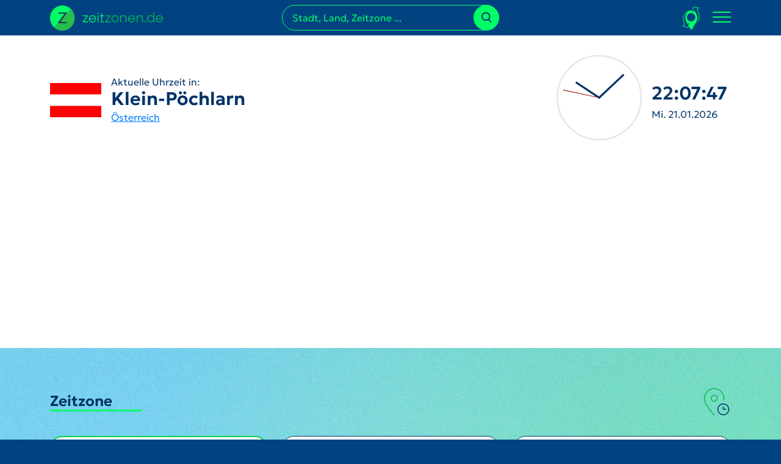

--- FILE ---
content_type: text/html; charset=UTF-8
request_url: https://www.zeitzonen.de/oesterreich/niederoesterreich/klein-poechlarn.html
body_size: 43434
content:
<!DOCTYPE html>
<html lang="de">
    <head>
        <meta charset="UTF-8">

        <title>Aktuelle Uhrzeit und Datum in Klein-Pöchlarn | Österreich - Niederösterreich | Zeitzonen.de</title>
        <meta name="description" content="Uhrzeit und Datum in Klein-Pöchlarn und viele weitere Infos rund um Klein-Pöchlarn finden Sie hier." />                <link rel="canonical" href="https://www.zeitzonen.de/oesterreich/niederoesterreich/klein-poechlarn.html" />
                <meta name="robots" content="index, follow" />
        <meta name="google-site-verification" content="ebUxBShWigwmpsRZaHAl6oDJxU88fepMYYOnr8Dcw7E" />
        <meta name="viewport" content="width=device-width, initial-scale=1, shrink-to-fit=no">

        <link rel="dns-prefetch" href="https://matomo.calamedia.de" />

        <link rel="apple-touch-icon-precomposed" sizes="57x57" href="/build/images/apple-touch-icon-57x57.89582050.png" />
        <link rel="apple-touch-icon-precomposed" sizes="114x114" href="/build/images/apple-touch-icon-114x114.5667e72f.png" />
        <link rel="apple-touch-icon-precomposed" sizes="72x72" href="/build/images/apple-touch-icon-72x72.a19f4c1c.png" />
        <link rel="apple-touch-icon-precomposed" sizes="144x144" href="/build/images/apple-touch-icon-144x144.125b9826.png" />
        <link rel="apple-touch-icon-precomposed" sizes="60x60" href="/build/images/apple-touch-icon-60x60.97570f84.png" />
        <link rel="apple-touch-icon-precomposed" sizes="120x120" href="/build/images/apple-touch-icon-120x120.70698be5.png" />
        <link rel="apple-touch-icon-precomposed" sizes="76x76" href="/build/images/apple-touch-icon-76x76.bc287cbd.png" />
        <link rel="apple-touch-icon-precomposed" sizes="152x152" href="/build/images/apple-touch-icon-152x152.24944137.png" />
        <link rel="icon" type="image/png" href="/build/images/favicon-196x196.b053afa9.png" sizes="196x196" />
        <link rel="icon" type="image/png" href="/build/images/favicon-96x96.a4a4d11f.png" sizes="96x96" />
        <link rel="icon" type="image/png" href="/build/images/favicon-32x32.cd670457.png" sizes="32x32" />
        <link rel="icon" type="image/png" href="/build/images/favicon-16x16.e8bd34ec.png" sizes="16x16" />
        <link rel="icon" type="image/png" href="/build/images/favicon-128.cb2fdcbe.png" sizes="128x128" />
        <meta name="application-name" content="Zeitzonen"/>
        <meta name="msapplication-TileColor" content="#FFFFFF" />
        <meta name="msapplication-TileImage" content="/build/images/mstile-144x144.125b9826.png" />
        <meta name="msapplication-square70x70logo" content="/build/images/mstile-70x70.cb2fdcbe.png" />
        <meta name="msapplication-square150x150logo" content="/build/images/mstile-150x150.16fea8d6.png" />
        <meta name="msapplication-wide310x150logo" content="/build/images/mstile-310x150.a3128791.png" />
        <meta name="msapplication-square310x310logo" content="/build/images/mstile-310x310.1a8e95de.png" />

                    <style>[data-loading=""],[data-loading=delay\|show],[data-loading=show]{display:none}.flatpickr-calendar{-webkit-animation:none;animation:none;background:transparent;background:#fff;border:0;border-radius:5px;-webkit-box-shadow:1px 0 0 #e6e6e6,-1px 0 0 #e6e6e6,0 1px 0 #e6e6e6,0 -1px 0 #e6e6e6,0 3px 13px rgba(0,0,0,.08);box-shadow:1px 0 0 #e6e6e6,-1px 0 0 #e6e6e6,0 1px 0 #e6e6e6,0 -1px 0 #e6e6e6,0 3px 13px rgba(0,0,0,.08);-webkit-box-sizing:border-box;box-sizing:border-box;direction:ltr;display:none;font-size:14px;line-height:24px;opacity:0;padding:0;position:absolute;text-align:center;-ms-touch-action:manipulation;touch-action:manipulation;visibility:hidden;width:307.875px}.flatpickr-calendar.inline,.flatpickr-calendar.open{max-height:640px;opacity:1;visibility:visible}.flatpickr-calendar.open{display:inline-block;z-index:99999}.flatpickr-calendar.animate.open{-webkit-animation:fpFadeInDown .3s cubic-bezier(.23,1,.32,1);animation:fpFadeInDown .3s cubic-bezier(.23,1,.32,1)}.flatpickr-calendar.inline{display:block;position:relative;top:2px}.flatpickr-calendar.static{position:absolute;top:calc(100% + 2px)}.flatpickr-calendar.static.open{display:block;z-index:999}.flatpickr-calendar.multiMonth .flatpickr-days .dayContainer:nth-child(n+1) .flatpickr-day.inRange:nth-child(7n+7){-webkit-box-shadow:none!important;box-shadow:none!important}.flatpickr-calendar.multiMonth .flatpickr-days .dayContainer:nth-child(n+2) .flatpickr-day.inRange:nth-child(7n+1){-webkit-box-shadow:-2px 0 0 #e6e6e6,5px 0 0 #e6e6e6;box-shadow:-2px 0 0 #e6e6e6,5px 0 0 #e6e6e6}.flatpickr-calendar .hasTime .dayContainer,.flatpickr-calendar .hasWeeks .dayContainer{border-bottom:0;border-bottom-left-radius:0;border-bottom-right-radius:0}.flatpickr-calendar .hasWeeks .dayContainer{border-left:0}.flatpickr-calendar.hasTime .flatpickr-time{border-top:1px solid #e6e6e6;height:40px}.flatpickr-calendar.noCalendar.hasTime .flatpickr-time{height:auto}.flatpickr-calendar:after,.flatpickr-calendar:before{border:solid transparent;content:"";display:block;height:0;left:22px;pointer-events:none;position:absolute;width:0}.flatpickr-calendar.arrowRight:after,.flatpickr-calendar.arrowRight:before,.flatpickr-calendar.rightMost:after,.flatpickr-calendar.rightMost:before{left:auto;right:22px}.flatpickr-calendar.arrowCenter:after,.flatpickr-calendar.arrowCenter:before{left:50%;right:50%}.flatpickr-calendar:before{border-width:5px;margin:0 -5px}.flatpickr-calendar:after{border-width:4px;margin:0 -4px}.flatpickr-calendar.arrowTop:after,.flatpickr-calendar.arrowTop:before{bottom:100%}.flatpickr-calendar.arrowTop:before{border-bottom-color:#e6e6e6}.flatpickr-calendar.arrowTop:after{border-bottom-color:#fff}.flatpickr-calendar.arrowBottom:after,.flatpickr-calendar.arrowBottom:before{top:100%}.flatpickr-calendar.arrowBottom:before{border-top-color:#e6e6e6}.flatpickr-calendar.arrowBottom:after{border-top-color:#fff}.flatpickr-calendar:focus{outline:0}.flatpickr-wrapper{display:inline-block;position:relative}.flatpickr-months{display:-webkit-box;display:-webkit-flex;display:-ms-flexbox;display:flex}.flatpickr-months .flatpickr-month{background:transparent;line-height:1;overflow:hidden;position:relative;text-align:center;-webkit-box-flex:1;-webkit-flex:1;-ms-flex:1;flex:1}.flatpickr-months .flatpickr-month,.flatpickr-months .flatpickr-next-month,.flatpickr-months .flatpickr-prev-month{color:rgba(0,0,0,.9);fill:rgba(0,0,0,.9);height:34px;-webkit-user-select:none;-moz-user-select:none;-ms-user-select:none;user-select:none}.flatpickr-months .flatpickr-next-month,.flatpickr-months .flatpickr-prev-month{cursor:pointer;padding:10px;position:absolute;text-decoration:none;top:0;z-index:3}.flatpickr-months .flatpickr-next-month.flatpickr-disabled,.flatpickr-months .flatpickr-prev-month.flatpickr-disabled{display:none}.flatpickr-months .flatpickr-next-month i,.flatpickr-months .flatpickr-prev-month i{position:relative}.flatpickr-months .flatpickr-next-month.flatpickr-prev-month,.flatpickr-months .flatpickr-prev-month.flatpickr-prev-month{left:0}.flatpickr-months .flatpickr-next-month.flatpickr-next-month,.flatpickr-months .flatpickr-prev-month.flatpickr-next-month{right:0}.flatpickr-months .flatpickr-next-month:hover,.flatpickr-months .flatpickr-prev-month:hover{color:#959ea9}.flatpickr-months .flatpickr-next-month:hover svg,.flatpickr-months .flatpickr-prev-month:hover svg{fill:#f64747}.flatpickr-months .flatpickr-next-month svg,.flatpickr-months .flatpickr-prev-month svg{height:14px;width:14px}.flatpickr-months .flatpickr-next-month svg path,.flatpickr-months .flatpickr-prev-month svg path{-webkit-transition:fill .1s;transition:fill .1s;fill:inherit}.numInputWrapper{height:auto;position:relative}.numInputWrapper input,.numInputWrapper span{display:inline-block}.numInputWrapper input{width:100%}.numInputWrapper input::-ms-clear{display:none}.numInputWrapper input::-webkit-inner-spin-button,.numInputWrapper input::-webkit-outer-spin-button{-webkit-appearance:none;margin:0}.numInputWrapper span{border:1px solid rgba(57,57,57,.15);-webkit-box-sizing:border-box;box-sizing:border-box;cursor:pointer;height:50%;line-height:50%;opacity:0;padding:0 4px 0 2px;position:absolute;right:0;width:14px}.numInputWrapper span:hover{background:rgba(0,0,0,.1)}.numInputWrapper span:active{background:rgba(0,0,0,.2)}.numInputWrapper span:after{content:"";display:block;position:absolute}.numInputWrapper span.arrowUp{border-bottom:0;top:0}.numInputWrapper span.arrowUp:after{border-bottom:4px solid rgba(57,57,57,.6);border-left:4px solid transparent;border-right:4px solid transparent;top:26%}.numInputWrapper span.arrowDown{top:50%}.numInputWrapper span.arrowDown:after{border-left:4px solid transparent;border-right:4px solid transparent;border-top:4px solid rgba(57,57,57,.6);top:40%}.numInputWrapper span svg{height:auto;width:inherit}.numInputWrapper span svg path{fill:rgba(0,0,0,.5)}.numInputWrapper:hover{background:rgba(0,0,0,.05)}.numInputWrapper:hover span{opacity:1}.flatpickr-current-month{color:inherit;display:inline-block;font-size:135%;font-weight:300;height:34px;left:12.5%;line-height:inherit;line-height:1;padding:7.48px 0 0;position:absolute;text-align:center;-webkit-transform:translateZ(0);transform:translateZ(0);width:75%}.flatpickr-current-month span.cur-month{color:inherit;display:inline-block;font-family:inherit;font-weight:700;margin-left:.5ch;padding:0}.flatpickr-current-month span.cur-month:hover{background:rgba(0,0,0,.05)}.flatpickr-current-month .numInputWrapper{display:inline-block;width:6ch;width:7ch\0}.flatpickr-current-month .numInputWrapper span.arrowUp:after{border-bottom-color:rgba(0,0,0,.9)}.flatpickr-current-month .numInputWrapper span.arrowDown:after{border-top-color:rgba(0,0,0,.9)}.flatpickr-current-month input.cur-year{-webkit-appearance:textfield;-moz-appearance:textfield;appearance:textfield;background:transparent;border:0;border-radius:0;-webkit-box-sizing:border-box;box-sizing:border-box;color:inherit;cursor:text;display:inline-block;font-family:inherit;font-size:inherit;font-weight:300;height:auto;line-height:inherit;margin:0;padding:0 0 0 .5ch;vertical-align:initial}.flatpickr-current-month input.cur-year:focus{outline:0}.flatpickr-current-month input.cur-year[disabled],.flatpickr-current-month input.cur-year[disabled]:hover{background:transparent;color:rgba(0,0,0,.5);font-size:100%;pointer-events:none}.flatpickr-current-month .flatpickr-monthDropdown-months{appearance:menulist;-webkit-appearance:menulist;-moz-appearance:menulist;background:transparent;border:none;border-radius:0;box-sizing:border-box;-webkit-box-sizing:border-box;color:inherit;cursor:pointer;font-family:inherit;font-size:inherit;font-weight:300;height:auto;line-height:inherit;margin:-1px 0 0;outline:none;padding:0 0 0 .5ch;position:relative;vertical-align:initial;width:auto}.flatpickr-current-month .flatpickr-monthDropdown-months:active,.flatpickr-current-month .flatpickr-monthDropdown-months:focus{outline:none}.flatpickr-current-month .flatpickr-monthDropdown-months:hover{background:rgba(0,0,0,.05)}.flatpickr-current-month .flatpickr-monthDropdown-months .flatpickr-monthDropdown-month{background-color:transparent;outline:none;padding:0}.flatpickr-weekdays{background:transparent;overflow:hidden;text-align:center;width:100%;-webkit-box-align:center;-webkit-align-items:center;-ms-flex-align:center;align-items:center;height:28px}.flatpickr-weekdays,.flatpickr-weekdays .flatpickr-weekdaycontainer{display:-webkit-box;display:-webkit-flex;display:-ms-flexbox;display:flex}.flatpickr-weekdays .flatpickr-weekdaycontainer,span.flatpickr-weekday{-webkit-box-flex:1;-webkit-flex:1;-ms-flex:1;flex:1}span.flatpickr-weekday{background:transparent;color:rgba(0,0,0,.54);cursor:default;display:block;font-size:90%;font-weight:bolder;line-height:1;margin:0;text-align:center}.dayContainer,.flatpickr-weeks{padding:1px 0 0}.flatpickr-days{display:-webkit-box;display:-webkit-flex;display:-ms-flexbox;display:flex;overflow:hidden;position:relative;-webkit-box-align:start;-webkit-align-items:flex-start;-ms-flex-align:start;align-items:flex-start;width:307.875px}.flatpickr-days:focus{outline:0}.dayContainer{-webkit-box-sizing:border-box;box-sizing:border-box;display:inline-block;display:-ms-flexbox;display:-webkit-box;display:-webkit-flex;display:flex;-webkit-flex-wrap:wrap;flex-wrap:wrap;-ms-flex-wrap:wrap;max-width:307.875px;min-width:307.875px;outline:0;padding:0;text-align:left;width:307.875px;-ms-flex-pack:justify;-webkit-justify-content:space-around;justify-content:space-around;opacity:1;-webkit-transform:translateZ(0);transform:translateZ(0)}.dayContainer+.dayContainer{-webkit-box-shadow:-1px 0 0 #e6e6e6;box-shadow:-1px 0 0 #e6e6e6}.flatpickr-day{background:none;border:1px solid transparent;border-radius:150px;-webkit-box-sizing:border-box;box-sizing:border-box;color:#393939;cursor:pointer;-webkit-flex-basis:14.2857143%;font-weight:400;width:14.2857143%;-ms-flex-preferred-size:14.2857143%;display:inline-block;flex-basis:14.2857143%;height:39px;line-height:39px;margin:0;max-width:39px;position:relative;-webkit-box-pack:center;-webkit-justify-content:center;-ms-flex-pack:center;justify-content:center;text-align:center}.flatpickr-day.inRange,.flatpickr-day.nextMonthDay.inRange,.flatpickr-day.nextMonthDay.today.inRange,.flatpickr-day.nextMonthDay:focus,.flatpickr-day.nextMonthDay:hover,.flatpickr-day.prevMonthDay.inRange,.flatpickr-day.prevMonthDay.today.inRange,.flatpickr-day.prevMonthDay:focus,.flatpickr-day.prevMonthDay:hover,.flatpickr-day.today.inRange,.flatpickr-day:focus,.flatpickr-day:hover{background:#e6e6e6;border-color:#e6e6e6;cursor:pointer;outline:0}.flatpickr-day.today{border-color:#959ea9}.flatpickr-day.today:focus,.flatpickr-day.today:hover{background:#959ea9;border-color:#959ea9;color:#fff}.flatpickr-day.endRange,.flatpickr-day.endRange.inRange,.flatpickr-day.endRange.nextMonthDay,.flatpickr-day.endRange.prevMonthDay,.flatpickr-day.endRange:focus,.flatpickr-day.endRange:hover,.flatpickr-day.selected,.flatpickr-day.selected.inRange,.flatpickr-day.selected.nextMonthDay,.flatpickr-day.selected.prevMonthDay,.flatpickr-day.selected:focus,.flatpickr-day.selected:hover,.flatpickr-day.startRange,.flatpickr-day.startRange.inRange,.flatpickr-day.startRange.nextMonthDay,.flatpickr-day.startRange.prevMonthDay,.flatpickr-day.startRange:focus,.flatpickr-day.startRange:hover{background:#569ff7;border-color:#569ff7;-webkit-box-shadow:none;box-shadow:none;color:#fff}.flatpickr-day.endRange.startRange,.flatpickr-day.selected.startRange,.flatpickr-day.startRange.startRange{border-radius:50px 0 0 50px}.flatpickr-day.endRange.endRange,.flatpickr-day.selected.endRange,.flatpickr-day.startRange.endRange{border-radius:0 50px 50px 0}.flatpickr-day.endRange.startRange+.endRange:not(:nth-child(7n+1)),.flatpickr-day.selected.startRange+.endRange:not(:nth-child(7n+1)),.flatpickr-day.startRange.startRange+.endRange:not(:nth-child(7n+1)){-webkit-box-shadow:-10px 0 0 #569ff7;box-shadow:-10px 0 0 #569ff7}.flatpickr-day.endRange.startRange.endRange,.flatpickr-day.selected.startRange.endRange,.flatpickr-day.startRange.startRange.endRange{border-radius:50px}.flatpickr-day.inRange{border-radius:0;-webkit-box-shadow:-5px 0 0 #e6e6e6,5px 0 0 #e6e6e6;box-shadow:-5px 0 0 #e6e6e6,5px 0 0 #e6e6e6}.flatpickr-day.flatpickr-disabled,.flatpickr-day.flatpickr-disabled:hover,.flatpickr-day.nextMonthDay,.flatpickr-day.notAllowed,.flatpickr-day.notAllowed.nextMonthDay,.flatpickr-day.notAllowed.prevMonthDay,.flatpickr-day.prevMonthDay{background:transparent;border-color:transparent;color:rgba(57,57,57,.3);cursor:default}.flatpickr-day.flatpickr-disabled,.flatpickr-day.flatpickr-disabled:hover{color:rgba(57,57,57,.1);cursor:not-allowed}.flatpickr-day.week.selected{border-radius:0;-webkit-box-shadow:-5px 0 0 #569ff7,5px 0 0 #569ff7;box-shadow:-5px 0 0 #569ff7,5px 0 0 #569ff7}.flatpickr-day.hidden{visibility:hidden}.rangeMode .flatpickr-day{margin-top:1px}.flatpickr-weekwrapper{float:left}.flatpickr-weekwrapper .flatpickr-weeks{-webkit-box-shadow:1px 0 0 #e6e6e6;box-shadow:1px 0 0 #e6e6e6;padding:0 12px}.flatpickr-weekwrapper .flatpickr-weekday{float:none;line-height:28px;width:100%}.flatpickr-weekwrapper span.flatpickr-day,.flatpickr-weekwrapper span.flatpickr-day:hover{background:transparent;border:none;color:rgba(57,57,57,.3);cursor:default;display:block;max-width:none;width:100%}.flatpickr-innerContainer{display:block;display:-webkit-box;display:-webkit-flex;display:-ms-flexbox;display:flex;overflow:hidden}.flatpickr-innerContainer,.flatpickr-rContainer{-webkit-box-sizing:border-box;box-sizing:border-box}.flatpickr-rContainer{display:inline-block;padding:0}.flatpickr-time{-webkit-box-sizing:border-box;box-sizing:border-box;display:block;display:-webkit-box;display:-webkit-flex;display:-ms-flexbox;display:flex;height:0;line-height:40px;max-height:40px;outline:0;overflow:hidden;text-align:center}.flatpickr-time:after{clear:both;content:"";display:table}.flatpickr-time .numInputWrapper{-webkit-box-flex:1;-webkit-flex:1;-ms-flex:1;flex:1;float:left;height:40px;width:40%}.flatpickr-time .numInputWrapper span.arrowUp:after{border-bottom-color:#393939}.flatpickr-time .numInputWrapper span.arrowDown:after{border-top-color:#393939}.flatpickr-time.hasSeconds .numInputWrapper{width:26%}.flatpickr-time.time24hr .numInputWrapper{width:49%}.flatpickr-time input{-webkit-appearance:textfield;-moz-appearance:textfield;appearance:textfield;background:transparent;border:0;border-radius:0;-webkit-box-shadow:none;box-shadow:none;-webkit-box-sizing:border-box;box-sizing:border-box;color:#393939;font-size:14px;height:inherit;line-height:inherit;margin:0;padding:0;position:relative;text-align:center}.flatpickr-time input.flatpickr-hour{font-weight:700}.flatpickr-time input.flatpickr-minute,.flatpickr-time input.flatpickr-second{font-weight:400}.flatpickr-time input:focus{border:0;outline:0}.flatpickr-time .flatpickr-am-pm,.flatpickr-time .flatpickr-time-separator{-webkit-align-self:center;color:#393939;float:left;font-weight:700;height:inherit;line-height:inherit;-webkit-user-select:none;-moz-user-select:none;-ms-user-select:none;user-select:none;width:2%;-ms-flex-item-align:center;align-self:center}.flatpickr-time .flatpickr-am-pm{cursor:pointer;font-weight:400;outline:0;text-align:center;width:18%}.flatpickr-time .flatpickr-am-pm:focus,.flatpickr-time .flatpickr-am-pm:hover,.flatpickr-time input:focus,.flatpickr-time input:hover{background:#eee}.flatpickr-input[readonly]{cursor:pointer}@-webkit-keyframes fpFadeInDown{0%{opacity:0;-webkit-transform:translate3d(0,-20px,0);transform:translate3d(0,-20px,0)}to{opacity:1;-webkit-transform:translateZ(0);transform:translateZ(0)}}@keyframes fpFadeInDown{0%{opacity:0;-webkit-transform:translate3d(0,-20px,0);transform:translate3d(0,-20px,0)}to{opacity:1;-webkit-transform:translateZ(0);transform:translateZ(0)}}:root,[data-bs-theme=light]{--bs-blue:#0d6efd;--bs-indigo:#6610f2;--bs-purple:#6f42c1;--bs-pink:#d63384;--bs-red:#dc3545;--bs-orange:#fd7e14;--bs-yellow:#ffc107;--bs-green:#198754;--bs-teal:#20c997;--bs-cyan:#0dcaf0;--bs-black:#000;--bs-white:#fff;--bs-gray:#6c757d;--bs-gray-dark:#343a40;--bs-gray-100:#f8f9fa;--bs-gray-200:#e9ecef;--bs-gray-300:#dee2e6;--bs-gray-400:#ced4da;--bs-gray-500:#adb5bd;--bs-gray-600:#6c757d;--bs-gray-700:#495057;--bs-gray-800:#343a40;--bs-gray-900:#212529;--bs-primary:#036;--bs-secondary:#0f6;--bs-success:#198754;--bs-info:#0dcaf0;--bs-warning:#ffc107;--bs-danger:#dc3545;--bs-light:#f8f9fa;--bs-dark:#212529;--bs-primary-rgb:0,51,102;--bs-secondary-rgb:0,255,102;--bs-success-rgb:25,135,84;--bs-info-rgb:13,202,240;--bs-warning-rgb:255,193,7;--bs-danger-rgb:220,53,69;--bs-light-rgb:248,249,250;--bs-dark-rgb:33,37,41;--bs-primary-text-emphasis:#001429;--bs-secondary-text-emphasis:#006629;--bs-success-text-emphasis:#0a3622;--bs-info-text-emphasis:#055160;--bs-warning-text-emphasis:#664d03;--bs-danger-text-emphasis:#58151c;--bs-light-text-emphasis:#495057;--bs-dark-text-emphasis:#495057;--bs-primary-bg-subtle:#ccd6e0;--bs-secondary-bg-subtle:#ccffe0;--bs-success-bg-subtle:#d1e7dd;--bs-info-bg-subtle:#cff4fc;--bs-warning-bg-subtle:#fff3cd;--bs-danger-bg-subtle:#f8d7da;--bs-light-bg-subtle:#fcfcfd;--bs-dark-bg-subtle:#ced4da;--bs-primary-border-subtle:#99adc2;--bs-secondary-border-subtle:#99ffc2;--bs-success-border-subtle:#a3cfbb;--bs-info-border-subtle:#9eeaf9;--bs-warning-border-subtle:#ffe69c;--bs-danger-border-subtle:#f1aeb5;--bs-light-border-subtle:#e9ecef;--bs-dark-border-subtle:#adb5bd;--bs-white-rgb:255,255,255;--bs-black-rgb:0,0,0;--bs-font-sans-serif:Geologica,system-ui,-apple-system,"Segoe UI",Roboto,"Helvetica Neue","Noto Sans","Liberation Sans",Arial,sans-serif,"Apple Color Emoji","Segoe UI Emoji","Segoe UI Symbol","Noto Color Emoji";--bs-font-monospace:SFMono-Regular,Menlo,Monaco,Consolas,"Liberation Mono","Courier New",monospace;--bs-gradient:linear-gradient(180deg,hsla(0,0%,100%,.15),hsla(0,0%,100%,0));--bs-body-font-family:Geologica,system-ui,-apple-system,"Segoe UI",Roboto,"Helvetica Neue","Noto Sans","Liberation Sans",Arial,sans-serif,"Apple Color Emoji","Segoe UI Emoji","Segoe UI Symbol","Noto Color Emoji";--bs-body-font-size:1rem;--bs-body-font-weight:400;--bs-body-line-height:1.5;--bs-body-color:#036;--bs-body-color-rgb:0,51,102;--bs-body-bg:#fff;--bs-body-bg-rgb:255,255,255;--bs-emphasis-color:#000;--bs-emphasis-color-rgb:0,0,0;--bs-secondary-color:rgba(0,51,102,.75);--bs-secondary-color-rgb:0,51,102;--bs-secondary-bg:#e9ecef;--bs-secondary-bg-rgb:233,236,239;--bs-tertiary-color:rgba(0,51,102,.5);--bs-tertiary-color-rgb:0,51,102;--bs-tertiary-bg:#f8f9fa;--bs-tertiary-bg-rgb:248,249,250;--bs-heading-color:inherit;--bs-link-color:#007bff;--bs-link-color-rgb:0,123,255;--bs-link-decoration:underline;--bs-link-hover-color:#00d053;--bs-link-hover-color-rgb:0,208,83;--bs-code-color:#d63384;--bs-highlight-color:#036;--bs-highlight-bg:#fff3cd;--bs-border-width:1px;--bs-border-style:solid;--bs-border-color:#dee2e6;--bs-border-color-translucent:rgba(0,0,0,.175);--bs-border-radius:0.375rem;--bs-border-radius-sm:0.25rem;--bs-border-radius-lg:0.5rem;--bs-border-radius-xl:1rem;--bs-border-radius-xxl:2rem;--bs-border-radius-2xl:var(--bs-border-radius-xxl);--bs-border-radius-pill:50rem;--bs-box-shadow:0 0.5rem 1rem rgba(0,0,0,.15);--bs-box-shadow-sm:0 0.125rem 0.25rem rgba(0,0,0,.075);--bs-box-shadow-lg:0 1rem 3rem rgba(0,0,0,.175);--bs-box-shadow-inset:inset 0 1px 2px rgba(0,0,0,.075);--bs-focus-ring-width:0.25rem;--bs-focus-ring-opacity:0.25;--bs-focus-ring-color:rgba(0,51,102,.25);--bs-form-valid-color:#198754;--bs-form-valid-border-color:#198754;--bs-form-invalid-color:#dc3545;--bs-form-invalid-border-color:#dc3545}[data-bs-theme=dark]{color-scheme:dark;--bs-body-color:#dee2e6;--bs-body-color-rgb:222,226,230;--bs-body-bg:#212529;--bs-body-bg-rgb:33,37,41;--bs-emphasis-color:#fff;--bs-emphasis-color-rgb:255,255,255;--bs-secondary-color:rgba(222,226,230,.75);--bs-secondary-color-rgb:222,226,230;--bs-secondary-bg:#343a40;--bs-secondary-bg-rgb:52,58,64;--bs-tertiary-color:rgba(222,226,230,.5);--bs-tertiary-color-rgb:222,226,230;--bs-tertiary-bg:#2b3035;--bs-tertiary-bg-rgb:43,48,53;--bs-primary-text-emphasis:#6685a3;--bs-secondary-text-emphasis:#66ffa3;--bs-success-text-emphasis:#75b798;--bs-info-text-emphasis:#6edff6;--bs-warning-text-emphasis:#ffda6a;--bs-danger-text-emphasis:#ea868f;--bs-light-text-emphasis:#f8f9fa;--bs-dark-text-emphasis:#dee2e6;--bs-primary-bg-subtle:#000a14;--bs-secondary-bg-subtle:#003314;--bs-success-bg-subtle:#051b11;--bs-info-bg-subtle:#032830;--bs-warning-bg-subtle:#332701;--bs-danger-bg-subtle:#2c0b0e;--bs-light-bg-subtle:#343a40;--bs-dark-bg-subtle:#1a1d20;--bs-primary-border-subtle:#001f3d;--bs-secondary-border-subtle:#00993d;--bs-success-border-subtle:#0f5132;--bs-info-border-subtle:#087990;--bs-warning-border-subtle:#997404;--bs-danger-border-subtle:#842029;--bs-light-border-subtle:#495057;--bs-dark-border-subtle:#343a40;--bs-heading-color:inherit;--bs-link-color:#6685a3;--bs-link-hover-color:#859db6;--bs-link-color-rgb:102,133,163;--bs-link-hover-color-rgb:133,157,182;--bs-code-color:#e685b5;--bs-highlight-color:#dee2e6;--bs-highlight-bg:#664d03;--bs-border-color:#495057;--bs-border-color-translucent:hsla(0,0%,100%,.15);--bs-form-valid-color:#75b798;--bs-form-valid-border-color:#75b798;--bs-form-invalid-color:#ea868f;--bs-form-invalid-border-color:#ea868f}*,:after,:before{box-sizing:border-box}@media(prefers-reduced-motion:no-preference){:root{scroll-behavior:smooth}}body{background-color:var(--bs-body-bg);color:var(--bs-body-color);font-family:var(--bs-body-font-family);font-size:var(--bs-body-font-size);font-weight:var(--bs-body-font-weight);line-height:var(--bs-body-line-height);margin:0;text-align:var(--bs-body-text-align);-webkit-text-size-adjust:100%;-webkit-tap-highlight-color:rgba(0,0,0,0)}hr{border:0;border-top:var(--bs-border-width) solid;color:inherit;margin:1rem 0;opacity:.25}.h1,.h2,.h3,.h4,.h5,.h6,h1,h2,h3,h4,h5,h6{color:var(--bs-heading-color);font-weight:500;line-height:1.2;margin-bottom:.5rem;margin-top:0}.h1,h1{font-size:calc(1.375rem + 1.5vw)}@media(min-width:1200px){.h1,h1{font-size:2.5rem}}.h2,h2{font-size:calc(1.325rem + .9vw)}@media(min-width:1200px){.h2,h2{font-size:2rem}}.h3,h3{font-size:calc(1.3rem + .6vw)}@media(min-width:1200px){.h3,h3{font-size:1.75rem}}.h4,h4{font-size:calc(1.275rem + .3vw)}@media(min-width:1200px){.h4,h4{font-size:1.5rem}}.h5,h5{font-size:1.25rem}.h6,h6{font-size:1rem}p{margin-bottom:1rem;margin-top:0}abbr[title]{cursor:help;text-decoration:underline dotted;text-decoration-skip-ink:none}address{font-style:normal;line-height:inherit;margin-bottom:1rem}ol,ul{padding-left:2rem}dl,ol,ul{margin-bottom:1rem;margin-top:0}ol ol,ol ul,ul ol,ul ul{margin-bottom:0}dt{font-weight:700}dd{margin-bottom:.5rem;margin-left:0}blockquote{margin:0 0 1rem}b,strong{font-weight:bolder}.small,small{font-size:.875em}.mark,mark{background-color:var(--bs-highlight-bg);color:var(--bs-highlight-color);padding:.1875em}sub,sup{font-size:.75em;line-height:0;position:relative;vertical-align:baseline}sub{bottom:-.25em}sup{top:-.5em}a{color:rgba(var(--bs-link-color-rgb),var(--bs-link-opacity,1));text-decoration:underline}a:hover{--bs-link-color-rgb:var(--bs-link-hover-color-rgb)}a:not([href]):not([class]),a:not([href]):not([class]):hover{color:inherit;text-decoration:none}code,kbd,pre,samp{font-family:var(--bs-font-monospace);font-size:1em}pre{display:block;font-size:.875em;margin-bottom:1rem;margin-top:0;overflow:auto}pre code{color:inherit;font-size:inherit;word-break:normal}code{color:var(--bs-code-color);font-size:.875em;word-wrap:break-word}a>code{color:inherit}kbd{background-color:var(--bs-body-color);border-radius:.25rem;color:var(--bs-body-bg);font-size:.875em;padding:.1875rem .375rem}kbd kbd{font-size:1em;padding:0}figure{margin:0 0 1rem}img,svg{vertical-align:middle}table{border-collapse:collapse;caption-side:bottom}caption{color:var(--bs-secondary-color);padding-bottom:.5rem;padding-top:.5rem;text-align:left}th{text-align:inherit;text-align:-webkit-match-parent}tbody,td,tfoot,th,thead,tr{border:0 solid;border-color:inherit}label{display:inline-block}button{border-radius:0}button:focus:not(:focus-visible){outline:0}button,input,optgroup,select,textarea{font-family:inherit;font-size:inherit;line-height:inherit;margin:0}button,select{text-transform:none}[role=button]{cursor:pointer}select{word-wrap:normal}select:disabled{opacity:1}[list]:not([type=date]):not([type=datetime-local]):not([type=month]):not([type=week]):not([type=time])::-webkit-calendar-picker-indicator{display:none!important}[type=button],[type=reset],[type=submit],button{-webkit-appearance:button}[type=button]:not(:disabled),[type=reset]:not(:disabled),[type=submit]:not(:disabled),button:not(:disabled){cursor:pointer}::-moz-focus-inner{border-style:none;padding:0}textarea{resize:vertical}fieldset{border:0;margin:0;min-width:0;padding:0}legend{float:left;font-size:calc(1.275rem + .3vw);line-height:inherit;margin-bottom:.5rem;padding:0;width:100%}@media(min-width:1200px){legend{font-size:1.5rem}}legend+*{clear:left}::-webkit-datetime-edit-day-field,::-webkit-datetime-edit-fields-wrapper,::-webkit-datetime-edit-hour-field,::-webkit-datetime-edit-minute,::-webkit-datetime-edit-month-field,::-webkit-datetime-edit-text,::-webkit-datetime-edit-year-field{padding:0}::-webkit-inner-spin-button{height:auto}[type=search]{-webkit-appearance:textfield;outline-offset:-2px}::-webkit-search-decoration{-webkit-appearance:none}::-webkit-color-swatch-wrapper{padding:0}::file-selector-button{-webkit-appearance:button;font:inherit}output{display:inline-block}iframe{border:0}summary{cursor:pointer;display:list-item}progress{vertical-align:baseline}[hidden]{display:none!important}.lead{font-size:1.25rem;font-weight:300}.display-1{font-size:calc(1.625rem + 4.5vw);font-weight:300;line-height:1.2}@media(min-width:1200px){.display-1{font-size:5rem}}.display-2{font-size:calc(1.575rem + 3.9vw);font-weight:300;line-height:1.2}@media(min-width:1200px){.display-2{font-size:4.5rem}}.display-3{font-size:calc(1.525rem + 3.3vw);font-weight:300;line-height:1.2}@media(min-width:1200px){.display-3{font-size:4rem}}.display-4{font-size:calc(1.475rem + 2.7vw);font-weight:300;line-height:1.2}@media(min-width:1200px){.display-4{font-size:3.5rem}}.display-5{font-size:calc(1.425rem + 2.1vw);font-weight:300;line-height:1.2}@media(min-width:1200px){.display-5{font-size:3rem}}.display-6{font-size:calc(1.375rem + 1.5vw);font-weight:300;line-height:1.2}@media(min-width:1200px){.display-6{font-size:2.5rem}}.list-inline,.list-unstyled{list-style:none;padding-left:0}.list-inline-item{display:inline-block}.list-inline-item:not(:last-child){margin-right:.5rem}.initialism{font-size:.875em;text-transform:uppercase}.blockquote{font-size:1.25rem;margin-bottom:1rem}.blockquote>:last-child{margin-bottom:0}.blockquote-footer{color:#6c757d;font-size:.875em;margin-bottom:1rem;margin-top:-1rem}.blockquote-footer:before{content:"— "}.img-fluid,.img-thumbnail{height:auto;max-width:100%}.img-thumbnail{background-color:var(--bs-body-bg);border:var(--bs-border-width) solid var(--bs-border-color);border-radius:var(--bs-border-radius);padding:.25rem}.figure{display:inline-block}.figure-img{line-height:1;margin-bottom:.5rem}.figure-caption{color:var(--bs-secondary-color);font-size:.875em}.container,.container-fluid,.container-lg,.container-md,.container-sm,.container-xl,.container-xxl{--bs-gutter-x:1.5rem;--bs-gutter-y:0;margin-left:auto;margin-right:auto;padding-left:calc(var(--bs-gutter-x)*.5);padding-right:calc(var(--bs-gutter-x)*.5);width:100%}@media(min-width:576px){.container,.container-sm{max-width:1137px}}@media(min-width:768px){.container,.container-md,.container-sm{max-width:1138px}}@media(min-width:992px){.container,.container-lg,.container-md,.container-sm{max-width:1139px}}@media(min-width:1200px){.container,.container-lg,.container-md,.container-sm,.container-xl{max-width:1140px}}@media(min-width:1400px){.container,.container-lg,.container-md,.container-sm,.container-xl,.container-xxl{max-width:1320px}}:root{--bs-breakpoint-xs:0;--bs-breakpoint-sm:576px;--bs-breakpoint-md:768px;--bs-breakpoint-lg:992px;--bs-breakpoint-xl:1200px;--bs-breakpoint-xxl:1400px}.row{--bs-gutter-x:1.5rem;--bs-gutter-y:0;display:flex;flex-wrap:wrap;margin-left:calc(var(--bs-gutter-x)*-.5);margin-right:calc(var(--bs-gutter-x)*-.5);margin-top:calc(var(--bs-gutter-y)*-1)}.row>*{flex-shrink:0;margin-top:var(--bs-gutter-y);max-width:100%;padding-left:calc(var(--bs-gutter-x)*.5);padding-right:calc(var(--bs-gutter-x)*.5);width:100%}.col{flex:1 0 0%}.row-cols-auto>*{flex:0 0 auto;width:auto}.row-cols-1>*{flex:0 0 auto;width:100%}.row-cols-2>*{flex:0 0 auto;width:50%}.row-cols-3>*{flex:0 0 auto;width:33.33333333%}.row-cols-4>*{flex:0 0 auto;width:25%}.row-cols-5>*{flex:0 0 auto;width:20%}.row-cols-6>*{flex:0 0 auto;width:16.66666667%}.col-auto{flex:0 0 auto;width:auto}.col-1{flex:0 0 auto;width:8.33333333%}.col-2{flex:0 0 auto;width:16.66666667%}.col-3{flex:0 0 auto;width:25%}.col-4{flex:0 0 auto;width:33.33333333%}.col-5{flex:0 0 auto;width:41.66666667%}.col-6{flex:0 0 auto;width:50%}.col-7{flex:0 0 auto;width:58.33333333%}.col-8{flex:0 0 auto;width:66.66666667%}.col-9{flex:0 0 auto;width:75%}.col-10{flex:0 0 auto;width:83.33333333%}.col-11{flex:0 0 auto;width:91.66666667%}.col-12{flex:0 0 auto;width:100%}.offset-1{margin-left:8.33333333%}.offset-2{margin-left:16.66666667%}.offset-3{margin-left:25%}.offset-4{margin-left:33.33333333%}.offset-5{margin-left:41.66666667%}.offset-6{margin-left:50%}.offset-7{margin-left:58.33333333%}.offset-8{margin-left:66.66666667%}.offset-9{margin-left:75%}.offset-10{margin-left:83.33333333%}.offset-11{margin-left:91.66666667%}.g-0,.gx-0{--bs-gutter-x:0}.g-0,.gy-0{--bs-gutter-y:0}.g-1,.gx-1{--bs-gutter-x:0.25rem}.g-1,.gy-1{--bs-gutter-y:0.25rem}.g-2,.gx-2{--bs-gutter-x:0.5rem}.g-2,.gy-2{--bs-gutter-y:0.5rem}.g-3,.gx-3{--bs-gutter-x:1rem}.g-3,.gy-3{--bs-gutter-y:1rem}.g-4,.gx-4{--bs-gutter-x:1.5rem}.g-4,.gy-4{--bs-gutter-y:1.5rem}.g-5,.gx-5{--bs-gutter-x:3rem}.g-5,.gy-5{--bs-gutter-y:3rem}@media(min-width:576px){.col-sm{flex:1 0 0%}.row-cols-sm-auto>*{flex:0 0 auto;width:auto}.row-cols-sm-1>*{flex:0 0 auto;width:100%}.row-cols-sm-2>*{flex:0 0 auto;width:50%}.row-cols-sm-3>*{flex:0 0 auto;width:33.33333333%}.row-cols-sm-4>*{flex:0 0 auto;width:25%}.row-cols-sm-5>*{flex:0 0 auto;width:20%}.row-cols-sm-6>*{flex:0 0 auto;width:16.66666667%}.col-sm-auto{flex:0 0 auto;width:auto}.col-sm-1{flex:0 0 auto;width:8.33333333%}.col-sm-2{flex:0 0 auto;width:16.66666667%}.col-sm-3{flex:0 0 auto;width:25%}.col-sm-4{flex:0 0 auto;width:33.33333333%}.col-sm-5{flex:0 0 auto;width:41.66666667%}.col-sm-6{flex:0 0 auto;width:50%}.col-sm-7{flex:0 0 auto;width:58.33333333%}.col-sm-8{flex:0 0 auto;width:66.66666667%}.col-sm-9{flex:0 0 auto;width:75%}.col-sm-10{flex:0 0 auto;width:83.33333333%}.col-sm-11{flex:0 0 auto;width:91.66666667%}.col-sm-12{flex:0 0 auto;width:100%}.offset-sm-0{margin-left:0}.offset-sm-1{margin-left:8.33333333%}.offset-sm-2{margin-left:16.66666667%}.offset-sm-3{margin-left:25%}.offset-sm-4{margin-left:33.33333333%}.offset-sm-5{margin-left:41.66666667%}.offset-sm-6{margin-left:50%}.offset-sm-7{margin-left:58.33333333%}.offset-sm-8{margin-left:66.66666667%}.offset-sm-9{margin-left:75%}.offset-sm-10{margin-left:83.33333333%}.offset-sm-11{margin-left:91.66666667%}.g-sm-0,.gx-sm-0{--bs-gutter-x:0}.g-sm-0,.gy-sm-0{--bs-gutter-y:0}.g-sm-1,.gx-sm-1{--bs-gutter-x:0.25rem}.g-sm-1,.gy-sm-1{--bs-gutter-y:0.25rem}.g-sm-2,.gx-sm-2{--bs-gutter-x:0.5rem}.g-sm-2,.gy-sm-2{--bs-gutter-y:0.5rem}.g-sm-3,.gx-sm-3{--bs-gutter-x:1rem}.g-sm-3,.gy-sm-3{--bs-gutter-y:1rem}.g-sm-4,.gx-sm-4{--bs-gutter-x:1.5rem}.g-sm-4,.gy-sm-4{--bs-gutter-y:1.5rem}.g-sm-5,.gx-sm-5{--bs-gutter-x:3rem}.g-sm-5,.gy-sm-5{--bs-gutter-y:3rem}}@media(min-width:768px){.col-md{flex:1 0 0%}.row-cols-md-auto>*{flex:0 0 auto;width:auto}.row-cols-md-1>*{flex:0 0 auto;width:100%}.row-cols-md-2>*{flex:0 0 auto;width:50%}.row-cols-md-3>*{flex:0 0 auto;width:33.33333333%}.row-cols-md-4>*{flex:0 0 auto;width:25%}.row-cols-md-5>*{flex:0 0 auto;width:20%}.row-cols-md-6>*{flex:0 0 auto;width:16.66666667%}.col-md-auto{flex:0 0 auto;width:auto}.col-md-1{flex:0 0 auto;width:8.33333333%}.col-md-2{flex:0 0 auto;width:16.66666667%}.col-md-3{flex:0 0 auto;width:25%}.col-md-4{flex:0 0 auto;width:33.33333333%}.col-md-5{flex:0 0 auto;width:41.66666667%}.col-md-6{flex:0 0 auto;width:50%}.col-md-7{flex:0 0 auto;width:58.33333333%}.col-md-8{flex:0 0 auto;width:66.66666667%}.col-md-9{flex:0 0 auto;width:75%}.col-md-10{flex:0 0 auto;width:83.33333333%}.col-md-11{flex:0 0 auto;width:91.66666667%}.col-md-12{flex:0 0 auto;width:100%}.offset-md-0{margin-left:0}.offset-md-1{margin-left:8.33333333%}.offset-md-2{margin-left:16.66666667%}.offset-md-3{margin-left:25%}.offset-md-4{margin-left:33.33333333%}.offset-md-5{margin-left:41.66666667%}.offset-md-6{margin-left:50%}.offset-md-7{margin-left:58.33333333%}.offset-md-8{margin-left:66.66666667%}.offset-md-9{margin-left:75%}.offset-md-10{margin-left:83.33333333%}.offset-md-11{margin-left:91.66666667%}.g-md-0,.gx-md-0{--bs-gutter-x:0}.g-md-0,.gy-md-0{--bs-gutter-y:0}.g-md-1,.gx-md-1{--bs-gutter-x:0.25rem}.g-md-1,.gy-md-1{--bs-gutter-y:0.25rem}.g-md-2,.gx-md-2{--bs-gutter-x:0.5rem}.g-md-2,.gy-md-2{--bs-gutter-y:0.5rem}.g-md-3,.gx-md-3{--bs-gutter-x:1rem}.g-md-3,.gy-md-3{--bs-gutter-y:1rem}.g-md-4,.gx-md-4{--bs-gutter-x:1.5rem}.g-md-4,.gy-md-4{--bs-gutter-y:1.5rem}.g-md-5,.gx-md-5{--bs-gutter-x:3rem}.g-md-5,.gy-md-5{--bs-gutter-y:3rem}}@media(min-width:992px){.col-lg{flex:1 0 0%}.row-cols-lg-auto>*{flex:0 0 auto;width:auto}.row-cols-lg-1>*{flex:0 0 auto;width:100%}.row-cols-lg-2>*{flex:0 0 auto;width:50%}.row-cols-lg-3>*{flex:0 0 auto;width:33.33333333%}.row-cols-lg-4>*{flex:0 0 auto;width:25%}.row-cols-lg-5>*{flex:0 0 auto;width:20%}.row-cols-lg-6>*{flex:0 0 auto;width:16.66666667%}.col-lg-auto{flex:0 0 auto;width:auto}.col-lg-1{flex:0 0 auto;width:8.33333333%}.col-lg-2{flex:0 0 auto;width:16.66666667%}.col-lg-3{flex:0 0 auto;width:25%}.col-lg-4{flex:0 0 auto;width:33.33333333%}.col-lg-5{flex:0 0 auto;width:41.66666667%}.col-lg-6{flex:0 0 auto;width:50%}.col-lg-7{flex:0 0 auto;width:58.33333333%}.col-lg-8{flex:0 0 auto;width:66.66666667%}.col-lg-9{flex:0 0 auto;width:75%}.col-lg-10{flex:0 0 auto;width:83.33333333%}.col-lg-11{flex:0 0 auto;width:91.66666667%}.col-lg-12{flex:0 0 auto;width:100%}.offset-lg-0{margin-left:0}.offset-lg-1{margin-left:8.33333333%}.offset-lg-2{margin-left:16.66666667%}.offset-lg-3{margin-left:25%}.offset-lg-4{margin-left:33.33333333%}.offset-lg-5{margin-left:41.66666667%}.offset-lg-6{margin-left:50%}.offset-lg-7{margin-left:58.33333333%}.offset-lg-8{margin-left:66.66666667%}.offset-lg-9{margin-left:75%}.offset-lg-10{margin-left:83.33333333%}.offset-lg-11{margin-left:91.66666667%}.g-lg-0,.gx-lg-0{--bs-gutter-x:0}.g-lg-0,.gy-lg-0{--bs-gutter-y:0}.g-lg-1,.gx-lg-1{--bs-gutter-x:0.25rem}.g-lg-1,.gy-lg-1{--bs-gutter-y:0.25rem}.g-lg-2,.gx-lg-2{--bs-gutter-x:0.5rem}.g-lg-2,.gy-lg-2{--bs-gutter-y:0.5rem}.g-lg-3,.gx-lg-3{--bs-gutter-x:1rem}.g-lg-3,.gy-lg-3{--bs-gutter-y:1rem}.g-lg-4,.gx-lg-4{--bs-gutter-x:1.5rem}.g-lg-4,.gy-lg-4{--bs-gutter-y:1.5rem}.g-lg-5,.gx-lg-5{--bs-gutter-x:3rem}.g-lg-5,.gy-lg-5{--bs-gutter-y:3rem}}@media(min-width:1200px){.col-xl{flex:1 0 0%}.row-cols-xl-auto>*{flex:0 0 auto;width:auto}.row-cols-xl-1>*{flex:0 0 auto;width:100%}.row-cols-xl-2>*{flex:0 0 auto;width:50%}.row-cols-xl-3>*{flex:0 0 auto;width:33.33333333%}.row-cols-xl-4>*{flex:0 0 auto;width:25%}.row-cols-xl-5>*{flex:0 0 auto;width:20%}.row-cols-xl-6>*{flex:0 0 auto;width:16.66666667%}.col-xl-auto{flex:0 0 auto;width:auto}.col-xl-1{flex:0 0 auto;width:8.33333333%}.col-xl-2{flex:0 0 auto;width:16.66666667%}.col-xl-3{flex:0 0 auto;width:25%}.col-xl-4{flex:0 0 auto;width:33.33333333%}.col-xl-5{flex:0 0 auto;width:41.66666667%}.col-xl-6{flex:0 0 auto;width:50%}.col-xl-7{flex:0 0 auto;width:58.33333333%}.col-xl-8{flex:0 0 auto;width:66.66666667%}.col-xl-9{flex:0 0 auto;width:75%}.col-xl-10{flex:0 0 auto;width:83.33333333%}.col-xl-11{flex:0 0 auto;width:91.66666667%}.col-xl-12{flex:0 0 auto;width:100%}.offset-xl-0{margin-left:0}.offset-xl-1{margin-left:8.33333333%}.offset-xl-2{margin-left:16.66666667%}.offset-xl-3{margin-left:25%}.offset-xl-4{margin-left:33.33333333%}.offset-xl-5{margin-left:41.66666667%}.offset-xl-6{margin-left:50%}.offset-xl-7{margin-left:58.33333333%}.offset-xl-8{margin-left:66.66666667%}.offset-xl-9{margin-left:75%}.offset-xl-10{margin-left:83.33333333%}.offset-xl-11{margin-left:91.66666667%}.g-xl-0,.gx-xl-0{--bs-gutter-x:0}.g-xl-0,.gy-xl-0{--bs-gutter-y:0}.g-xl-1,.gx-xl-1{--bs-gutter-x:0.25rem}.g-xl-1,.gy-xl-1{--bs-gutter-y:0.25rem}.g-xl-2,.gx-xl-2{--bs-gutter-x:0.5rem}.g-xl-2,.gy-xl-2{--bs-gutter-y:0.5rem}.g-xl-3,.gx-xl-3{--bs-gutter-x:1rem}.g-xl-3,.gy-xl-3{--bs-gutter-y:1rem}.g-xl-4,.gx-xl-4{--bs-gutter-x:1.5rem}.g-xl-4,.gy-xl-4{--bs-gutter-y:1.5rem}.g-xl-5,.gx-xl-5{--bs-gutter-x:3rem}.g-xl-5,.gy-xl-5{--bs-gutter-y:3rem}}@media(min-width:1400px){.col-xxl{flex:1 0 0%}.row-cols-xxl-auto>*{flex:0 0 auto;width:auto}.row-cols-xxl-1>*{flex:0 0 auto;width:100%}.row-cols-xxl-2>*{flex:0 0 auto;width:50%}.row-cols-xxl-3>*{flex:0 0 auto;width:33.33333333%}.row-cols-xxl-4>*{flex:0 0 auto;width:25%}.row-cols-xxl-5>*{flex:0 0 auto;width:20%}.row-cols-xxl-6>*{flex:0 0 auto;width:16.66666667%}.col-xxl-auto{flex:0 0 auto;width:auto}.col-xxl-1{flex:0 0 auto;width:8.33333333%}.col-xxl-2{flex:0 0 auto;width:16.66666667%}.col-xxl-3{flex:0 0 auto;width:25%}.col-xxl-4{flex:0 0 auto;width:33.33333333%}.col-xxl-5{flex:0 0 auto;width:41.66666667%}.col-xxl-6{flex:0 0 auto;width:50%}.col-xxl-7{flex:0 0 auto;width:58.33333333%}.col-xxl-8{flex:0 0 auto;width:66.66666667%}.col-xxl-9{flex:0 0 auto;width:75%}.col-xxl-10{flex:0 0 auto;width:83.33333333%}.col-xxl-11{flex:0 0 auto;width:91.66666667%}.col-xxl-12{flex:0 0 auto;width:100%}.offset-xxl-0{margin-left:0}.offset-xxl-1{margin-left:8.33333333%}.offset-xxl-2{margin-left:16.66666667%}.offset-xxl-3{margin-left:25%}.offset-xxl-4{margin-left:33.33333333%}.offset-xxl-5{margin-left:41.66666667%}.offset-xxl-6{margin-left:50%}.offset-xxl-7{margin-left:58.33333333%}.offset-xxl-8{margin-left:66.66666667%}.offset-xxl-9{margin-left:75%}.offset-xxl-10{margin-left:83.33333333%}.offset-xxl-11{margin-left:91.66666667%}.g-xxl-0,.gx-xxl-0{--bs-gutter-x:0}.g-xxl-0,.gy-xxl-0{--bs-gutter-y:0}.g-xxl-1,.gx-xxl-1{--bs-gutter-x:0.25rem}.g-xxl-1,.gy-xxl-1{--bs-gutter-y:0.25rem}.g-xxl-2,.gx-xxl-2{--bs-gutter-x:0.5rem}.g-xxl-2,.gy-xxl-2{--bs-gutter-y:0.5rem}.g-xxl-3,.gx-xxl-3{--bs-gutter-x:1rem}.g-xxl-3,.gy-xxl-3{--bs-gutter-y:1rem}.g-xxl-4,.gx-xxl-4{--bs-gutter-x:1.5rem}.g-xxl-4,.gy-xxl-4{--bs-gutter-y:1.5rem}.g-xxl-5,.gx-xxl-5{--bs-gutter-x:3rem}.g-xxl-5,.gy-xxl-5{--bs-gutter-y:3rem}}.form-label{margin-bottom:.5rem}.col-form-label{font-size:inherit;line-height:1.5;margin-bottom:0;padding-bottom:calc(.375rem + var(--bs-border-width));padding-top:calc(.375rem + var(--bs-border-width))}.col-form-label-lg{font-size:1.25rem;padding-bottom:calc(.5rem + var(--bs-border-width));padding-top:calc(.5rem + var(--bs-border-width))}.col-form-label-sm{font-size:.875rem;padding-bottom:calc(.25rem + var(--bs-border-width));padding-top:calc(.25rem + var(--bs-border-width))}.form-text{color:var(--bs-secondary-color);font-size:.875em;margin-top:.25rem}.form-control{appearance:none;background-clip:padding-box;background-color:var(--bs-body-bg);border:var(--bs-border-width) solid var(--bs-border-color);border-radius:var(--bs-border-radius);color:var(--bs-body-color);display:block;font-size:1rem;font-weight:400;line-height:1.5;padding:.375rem .75rem;transition:border-color .15s ease-in-out,box-shadow .15s ease-in-out;width:100%}@media(prefers-reduced-motion:reduce){.form-control{transition:none}}.form-control[type=file]{overflow:hidden}.form-control[type=file]:not(:disabled):not([readonly]){cursor:pointer}.form-control:focus{background-color:var(--bs-body-bg);border-color:#8099b3;box-shadow:0 0 0 .25rem rgba(0,51,102,.25);color:var(--bs-body-color);outline:0}.form-control::-webkit-date-and-time-value{height:1.5em;margin:0;min-width:85px}.form-control::-webkit-datetime-edit{display:block;padding:0}.form-control::placeholder{color:var(--bs-secondary-color);opacity:1}.form-control:disabled{background-color:var(--bs-secondary-bg);opacity:1}.form-control::file-selector-button{background-color:var(--bs-tertiary-bg);border:0 solid;border-color:inherit;border-inline-end-width:var(--bs-border-width);border-radius:0;color:var(--bs-body-color);margin:-.375rem -.75rem;margin-inline-end:.75rem;padding:.375rem .75rem;pointer-events:none;transition:color .15s ease-in-out,background-color .15s ease-in-out,border-color .15s ease-in-out,box-shadow .15s ease-in-out}@media(prefers-reduced-motion:reduce){.form-control::file-selector-button{transition:none}}.form-control:hover:not(:disabled):not([readonly])::file-selector-button{background-color:var(--bs-secondary-bg)}.form-control-plaintext{background-color:transparent;border:solid transparent;border-width:var(--bs-border-width) 0;color:var(--bs-body-color);display:block;line-height:1.5;margin-bottom:0;padding:.375rem 0;width:100%}.form-control-plaintext:focus{outline:0}.form-control-plaintext.form-control-lg,.form-control-plaintext.form-control-sm{padding-left:0;padding-right:0}.form-control-sm{border-radius:var(--bs-border-radius-sm);font-size:.875rem;min-height:calc(1.5em + .5rem + var(--bs-border-width)*2);padding:.25rem .5rem}.form-control-sm::file-selector-button{margin:-.25rem -.5rem;margin-inline-end:.5rem;padding:.25rem .5rem}.form-control-lg{border-radius:var(--bs-border-radius-lg);font-size:1.25rem;min-height:calc(1.5em + 1rem + var(--bs-border-width)*2);padding:.5rem 1rem}.form-control-lg::file-selector-button{margin:-.5rem -1rem;margin-inline-end:1rem;padding:.5rem 1rem}textarea.form-control{min-height:calc(1.5em + .75rem + var(--bs-border-width)*2)}textarea.form-control-sm{min-height:calc(1.5em + .5rem + var(--bs-border-width)*2)}textarea.form-control-lg{min-height:calc(1.5em + 1rem + var(--bs-border-width)*2)}.form-control-color{height:calc(1.5em + .75rem + var(--bs-border-width)*2);padding:.375rem;width:3rem}.form-control-color:not(:disabled):not([readonly]){cursor:pointer}.form-control-color::-moz-color-swatch{border:0!important;border-radius:var(--bs-border-radius)}.form-control-color::-webkit-color-swatch{border:0!important;border-radius:var(--bs-border-radius)}.form-control-color.form-control-sm{height:calc(1.5em + .5rem + var(--bs-border-width)*2)}.form-control-color.form-control-lg{height:calc(1.5em + 1rem + var(--bs-border-width)*2)}.form-select{--bs-form-select-bg-img:url("data:image/svg+xml;charset=utf-8,%3Csvg xmlns='http://www.w3.org/2000/svg' viewBox='0 0 16 16'%3E%3Cpath fill='none' stroke='%23343a40' stroke-linecap='round' stroke-linejoin='round' stroke-width='2' d='m2 5 6 6 6-6'/%3E%3C/svg%3E");appearance:none;background-color:var(--bs-body-bg);background-image:var(--bs-form-select-bg-img),var(--bs-form-select-bg-icon,none);background-position:right .75rem center;background-repeat:no-repeat;background-size:16px 12px;border:var(--bs-border-width) solid var(--bs-border-color);border-radius:var(--bs-border-radius);color:var(--bs-body-color);display:block;font-size:1rem;font-weight:400;line-height:1.5;padding:.375rem 2.25rem .375rem .75rem;transition:border-color .15s ease-in-out,box-shadow .15s ease-in-out;width:100%}@media(prefers-reduced-motion:reduce){.form-select{transition:none}}.form-select:focus{border-color:#8099b3;box-shadow:0 0 0 .25rem rgba(0,51,102,.25);outline:0}.form-select[multiple],.form-select[size]:not([size="1"]){background-image:none;padding-right:.75rem}.form-select:disabled{background-color:var(--bs-secondary-bg)}.form-select:-moz-focusring{color:transparent;text-shadow:0 0 0 var(--bs-body-color)}.form-select-sm{border-radius:var(--bs-border-radius-sm);font-size:.875rem;padding-bottom:.25rem;padding-left:.5rem;padding-top:.25rem}.form-select-lg{border-radius:var(--bs-border-radius-lg);font-size:1.25rem;padding-bottom:.5rem;padding-left:1rem;padding-top:.5rem}[data-bs-theme=dark] .form-select{--bs-form-select-bg-img:url("data:image/svg+xml;charset=utf-8,%3Csvg xmlns='http://www.w3.org/2000/svg' viewBox='0 0 16 16'%3E%3Cpath fill='none' stroke='%23dee2e6' stroke-linecap='round' stroke-linejoin='round' stroke-width='2' d='m2 5 6 6 6-6'/%3E%3C/svg%3E")}.form-check{display:block;margin-bottom:.125rem;min-height:1.5rem;padding-left:1.5em}.form-check .form-check-input{float:left;margin-left:-1.5em}.form-check-reverse{padding-left:0;padding-right:1.5em;text-align:right}.form-check-reverse .form-check-input{float:right;margin-left:0;margin-right:-1.5em}.form-check-input{--bs-form-check-bg:var(--bs-body-bg);appearance:none;background-color:var(--bs-form-check-bg);background-image:var(--bs-form-check-bg-image);background-position:50%;background-repeat:no-repeat;background-size:contain;border:var(--bs-border-width) solid var(--bs-border-color);flex-shrink:0;height:1em;margin-top:.25em;print-color-adjust:exact;vertical-align:top;width:1em}.form-check-input[type=checkbox]{border-radius:.25em}.form-check-input[type=radio]{border-radius:50%}.form-check-input:active{filter:brightness(90%)}.form-check-input:focus{border-color:#8099b3;box-shadow:0 0 0 .25rem rgba(0,51,102,.25);outline:0}.form-check-input:checked{background-color:#036;border-color:#036}.form-check-input:checked[type=checkbox]{--bs-form-check-bg-image:url("data:image/svg+xml;charset=utf-8,%3Csvg xmlns='http://www.w3.org/2000/svg' viewBox='0 0 20 20'%3E%3Cpath fill='none' stroke='%23fff' stroke-linecap='round' stroke-linejoin='round' stroke-width='3' d='m6 10 3 3 6-6'/%3E%3C/svg%3E")}.form-check-input:checked[type=radio]{--bs-form-check-bg-image:url("data:image/svg+xml;charset=utf-8,%3Csvg xmlns='http://www.w3.org/2000/svg' viewBox='-4 -4 8 8'%3E%3Ccircle r='2' fill='%23fff'/%3E%3C/svg%3E")}.form-check-input[type=checkbox]:indeterminate{background-color:#036;border-color:#036;--bs-form-check-bg-image:url("data:image/svg+xml;charset=utf-8,%3Csvg xmlns='http://www.w3.org/2000/svg' viewBox='0 0 20 20'%3E%3Cpath fill='none' stroke='%23fff' stroke-linecap='round' stroke-linejoin='round' stroke-width='3' d='M6 10h8'/%3E%3C/svg%3E")}.form-check-input:disabled{filter:none;opacity:.5;pointer-events:none}.form-check-input:disabled~.form-check-label,.form-check-input[disabled]~.form-check-label{cursor:default;opacity:.5}.form-switch{padding-left:2.5em}.form-switch .form-check-input{--bs-form-switch-bg:url("data:image/svg+xml;charset=utf-8,%3Csvg xmlns='http://www.w3.org/2000/svg' viewBox='-4 -4 8 8'%3E%3Ccircle r='3' fill='rgba(0, 0, 0, 0.25)'/%3E%3C/svg%3E");background-image:var(--bs-form-switch-bg);background-position:0;border-radius:2em;margin-left:-2.5em;transition:background-position .15s ease-in-out;width:2em}@media(prefers-reduced-motion:reduce){.form-switch .form-check-input{transition:none}}.form-switch .form-check-input:focus{--bs-form-switch-bg:url("data:image/svg+xml;charset=utf-8,%3Csvg xmlns='http://www.w3.org/2000/svg' viewBox='-4 -4 8 8'%3E%3Ccircle r='3' fill='%237F99B2'/%3E%3C/svg%3E")}.form-switch .form-check-input:checked{background-position:100%;--bs-form-switch-bg:url("data:image/svg+xml;charset=utf-8,%3Csvg xmlns='http://www.w3.org/2000/svg' viewBox='-4 -4 8 8'%3E%3Ccircle r='3' fill='%23fff'/%3E%3C/svg%3E")}.form-switch.form-check-reverse{padding-left:0;padding-right:2.5em}.form-switch.form-check-reverse .form-check-input{margin-left:0;margin-right:-2.5em}.form-check-inline{display:inline-block;margin-right:1rem}.btn-check{position:absolute;clip:rect(0,0,0,0);pointer-events:none}.btn-check:disabled+.btn,.btn-check[disabled]+.btn{filter:none;opacity:.65;pointer-events:none}[data-bs-theme=dark] .form-switch .form-check-input:not(:checked):not(:focus){--bs-form-switch-bg:url("data:image/svg+xml;charset=utf-8,%3Csvg xmlns='http://www.w3.org/2000/svg' viewBox='-4 -4 8 8'%3E%3Ccircle r='3' fill='rgba(255, 255, 255, 0.25)'/%3E%3C/svg%3E")}.form-range{appearance:none;background-color:transparent;height:1.5rem;padding:0;width:100%}.form-range:focus{outline:0}.form-range:focus::-webkit-slider-thumb{box-shadow:0 0 0 1px #fff,0 0 0 .25rem rgba(0,51,102,.25)}.form-range:focus::-moz-range-thumb{box-shadow:0 0 0 1px #fff,0 0 0 .25rem rgba(0,51,102,.25)}.form-range::-moz-focus-outer{border:0}.form-range::-webkit-slider-thumb{appearance:none;background-color:#036;border:0;border-radius:1rem;height:1rem;margin-top:-.25rem;transition:background-color .15s ease-in-out,border-color .15s ease-in-out,box-shadow .15s ease-in-out;width:1rem}@media(prefers-reduced-motion:reduce){.form-range::-webkit-slider-thumb{transition:none}}.form-range::-webkit-slider-thumb:active{background-color:#b3c2d1}.form-range::-webkit-slider-runnable-track{background-color:var(--bs-secondary-bg);border-color:transparent;border-radius:1rem;color:transparent;cursor:pointer;height:.5rem;width:100%}.form-range::-moz-range-thumb{appearance:none;background-color:#036;border:0;border-radius:1rem;height:1rem;transition:background-color .15s ease-in-out,border-color .15s ease-in-out,box-shadow .15s ease-in-out;width:1rem}@media(prefers-reduced-motion:reduce){.form-range::-moz-range-thumb{transition:none}}.form-range::-moz-range-thumb:active{background-color:#b3c2d1}.form-range::-moz-range-track{background-color:var(--bs-secondary-bg);border-color:transparent;border-radius:1rem;color:transparent;cursor:pointer;height:.5rem;width:100%}.form-range:disabled{pointer-events:none}.form-range:disabled::-webkit-slider-thumb{background-color:var(--bs-secondary-color)}.form-range:disabled::-moz-range-thumb{background-color:var(--bs-secondary-color)}.form-floating{position:relative}.form-floating>.form-control,.form-floating>.form-control-plaintext,.form-floating>.form-select{height:calc(3.5rem + var(--bs-border-width)*2);line-height:1.25;min-height:calc(3.5rem + var(--bs-border-width)*2)}.form-floating>label{border:var(--bs-border-width) solid transparent;height:100%;left:0;overflow:hidden;padding:1rem .75rem;pointer-events:none;position:absolute;text-align:start;text-overflow:ellipsis;top:0;transform-origin:0 0;transition:opacity .1s ease-in-out,transform .1s ease-in-out;white-space:nowrap;z-index:2}@media(prefers-reduced-motion:reduce){.form-floating>label{transition:none}}.form-floating>.form-control,.form-floating>.form-control-plaintext{padding:1rem .75rem}.form-floating>.form-control-plaintext::placeholder,.form-floating>.form-control::placeholder{color:transparent}.form-floating>.form-control-plaintext:focus,.form-floating>.form-control-plaintext:not(:placeholder-shown),.form-floating>.form-control:focus,.form-floating>.form-control:not(:placeholder-shown){padding-bottom:.625rem;padding-top:1.625rem}.form-floating>.form-control-plaintext:-webkit-autofill,.form-floating>.form-control:-webkit-autofill{padding-bottom:.625rem;padding-top:1.625rem}.form-floating>.form-select{padding-bottom:.625rem;padding-top:1.625rem}.form-floating>.form-control-plaintext~label,.form-floating>.form-control:focus~label,.form-floating>.form-control:not(:placeholder-shown)~label,.form-floating>.form-select~label{color:rgba(var(--bs-body-color-rgb),.65);transform:scale(.85) translateY(-.5rem) translateX(.15rem)}.form-floating>.form-control-plaintext~label:after,.form-floating>.form-control:focus~label:after,.form-floating>.form-control:not(:placeholder-shown)~label:after,.form-floating>.form-select~label:after{background-color:var(--bs-body-bg);border-radius:var(--bs-border-radius);content:"";height:1.5em;inset:1rem .375rem;position:absolute;z-index:-1}.form-floating>.form-control:-webkit-autofill~label{color:rgba(var(--bs-body-color-rgb),.65);transform:scale(.85) translateY(-.5rem) translateX(.15rem)}.form-floating>.form-control-plaintext~label{border-width:var(--bs-border-width) 0}.form-floating>.form-control:disabled~label,.form-floating>:disabled~label{color:#6c757d}.form-floating>.form-control:disabled~label:after,.form-floating>:disabled~label:after{background-color:var(--bs-secondary-bg)}.input-group{align-items:stretch;display:flex;flex-wrap:wrap;position:relative;width:100%}.input-group>.form-control,.input-group>.form-floating,.input-group>.form-select{flex:1 1 auto;min-width:0;position:relative;width:1%}.input-group>.form-control:focus,.input-group>.form-floating:focus-within,.input-group>.form-select:focus{z-index:5}.input-group .btn{position:relative;z-index:2}.input-group .btn:focus{z-index:5}.input-group-text{align-items:center;background-color:var(--bs-tertiary-bg);border:var(--bs-border-width) solid var(--bs-border-color);border-radius:var(--bs-border-radius);color:var(--bs-body-color);display:flex;font-size:1rem;font-weight:400;line-height:1.5;padding:.375rem .75rem;text-align:center;white-space:nowrap}.input-group-lg>.btn,.input-group-lg>.form-control,.input-group-lg>.form-select,.input-group-lg>.input-group-text{border-radius:var(--bs-border-radius-lg);font-size:1.25rem;padding:.5rem 1rem}.input-group-sm>.btn,.input-group-sm>.form-control,.input-group-sm>.form-select,.input-group-sm>.input-group-text{border-radius:var(--bs-border-radius-sm);font-size:.875rem;padding:.25rem .5rem}.input-group-lg>.form-select,.input-group-sm>.form-select{padding-right:3rem}.input-group.has-validation>.dropdown-toggle:nth-last-child(n+4),.input-group.has-validation>.form-floating:nth-last-child(n+3)>.form-control,.input-group.has-validation>.form-floating:nth-last-child(n+3)>.form-select,.input-group.has-validation>:nth-last-child(n+3):not(.dropdown-toggle):not(.dropdown-menu):not(.form-floating),.input-group:not(.has-validation)>.dropdown-toggle:nth-last-child(n+3),.input-group:not(.has-validation)>.form-floating:not(:last-child)>.form-control,.input-group:not(.has-validation)>.form-floating:not(:last-child)>.form-select,.input-group:not(.has-validation)>:not(:last-child):not(.dropdown-toggle):not(.dropdown-menu):not(.form-floating){border-bottom-right-radius:0;border-top-right-radius:0}.input-group>:not(:first-child):not(.dropdown-menu):not(.valid-tooltip):not(.valid-feedback):not(.invalid-tooltip):not(.invalid-feedback){border-bottom-left-radius:0;border-top-left-radius:0;margin-left:calc(var(--bs-border-width)*-1)}.input-group>.form-floating:not(:first-child)>.form-control,.input-group>.form-floating:not(:first-child)>.form-select{border-bottom-left-radius:0;border-top-left-radius:0}.valid-feedback{color:var(--bs-form-valid-color);display:none;font-size:.875em;margin-top:.25rem;width:100%}.valid-tooltip{background-color:var(--bs-success);border-radius:var(--bs-border-radius);color:#fff;display:none;font-size:.875rem;margin-top:.1rem;max-width:100%;padding:.25rem .5rem;position:absolute;top:100%;z-index:5}.is-valid~.valid-feedback,.is-valid~.valid-tooltip,.was-validated :valid~.valid-feedback,.was-validated :valid~.valid-tooltip{display:block}.form-control.is-valid,.was-validated .form-control:valid{background-image:url("data:image/svg+xml;charset=utf-8,%3Csvg xmlns='http://www.w3.org/2000/svg' viewBox='0 0 8 8'%3E%3Cpath fill='%23198754' d='M2.3 6.73.6 4.53c-.4-1.04.46-1.4 1.1-.8l1.1 1.4 3.4-3.8c.6-.63 1.6-.27 1.2.7l-4 4.6c-.43.5-.8.4-1.1.1'/%3E%3C/svg%3E");background-position:right calc(.375em + .1875rem) center;background-repeat:no-repeat;background-size:calc(.75em + .375rem) calc(.75em + .375rem);border-color:var(--bs-form-valid-border-color);padding-right:calc(1.5em + .75rem)}.form-control.is-valid:focus,.was-validated .form-control:valid:focus{border-color:var(--bs-form-valid-border-color);box-shadow:0 0 0 .25rem rgba(var(--bs-success-rgb),.25)}.was-validated textarea.form-control:valid,textarea.form-control.is-valid{background-position:top calc(.375em + .1875rem) right calc(.375em + .1875rem);padding-right:calc(1.5em + .75rem)}.form-select.is-valid,.was-validated .form-select:valid{border-color:var(--bs-form-valid-border-color)}.form-select.is-valid:not([multiple]):not([size]),.form-select.is-valid:not([multiple])[size="1"],.was-validated .form-select:valid:not([multiple]):not([size]),.was-validated .form-select:valid:not([multiple])[size="1"]{--bs-form-select-bg-icon:url("data:image/svg+xml;charset=utf-8,%3Csvg xmlns='http://www.w3.org/2000/svg' viewBox='0 0 8 8'%3E%3Cpath fill='%23198754' d='M2.3 6.73.6 4.53c-.4-1.04.46-1.4 1.1-.8l1.1 1.4 3.4-3.8c.6-.63 1.6-.27 1.2.7l-4 4.6c-.43.5-.8.4-1.1.1'/%3E%3C/svg%3E");background-position:right .75rem center,center right 2.25rem;background-size:16px 12px,calc(.75em + .375rem) calc(.75em + .375rem);padding-right:4.125rem}.form-select.is-valid:focus,.was-validated .form-select:valid:focus{border-color:var(--bs-form-valid-border-color);box-shadow:0 0 0 .25rem rgba(var(--bs-success-rgb),.25)}.form-control-color.is-valid,.was-validated .form-control-color:valid{width:calc(3.75rem + 1.5em)}.form-check-input.is-valid,.was-validated .form-check-input:valid{border-color:var(--bs-form-valid-border-color)}.form-check-input.is-valid:checked,.was-validated .form-check-input:valid:checked{background-color:var(--bs-form-valid-color)}.form-check-input.is-valid:focus,.was-validated .form-check-input:valid:focus{box-shadow:0 0 0 .25rem rgba(var(--bs-success-rgb),.25)}.form-check-input.is-valid~.form-check-label,.was-validated .form-check-input:valid~.form-check-label{color:var(--bs-form-valid-color)}.form-check-inline .form-check-input~.valid-feedback{margin-left:.5em}.input-group>.form-control:not(:focus).is-valid,.input-group>.form-floating:not(:focus-within).is-valid,.input-group>.form-select:not(:focus).is-valid,.was-validated .input-group>.form-control:not(:focus):valid,.was-validated .input-group>.form-floating:not(:focus-within):valid,.was-validated .input-group>.form-select:not(:focus):valid{z-index:3}.invalid-feedback{color:var(--bs-form-invalid-color);display:none;font-size:.875em;margin-top:.25rem;width:100%}.invalid-tooltip{background-color:var(--bs-danger);border-radius:var(--bs-border-radius);color:#fff;display:none;font-size:.875rem;margin-top:.1rem;max-width:100%;padding:.25rem .5rem;position:absolute;top:100%;z-index:5}.is-invalid~.invalid-feedback,.is-invalid~.invalid-tooltip,.was-validated :invalid~.invalid-feedback,.was-validated :invalid~.invalid-tooltip{display:block}.form-control.is-invalid,.was-validated .form-control:invalid{background-image:url("data:image/svg+xml;charset=utf-8,%3Csvg xmlns='http://www.w3.org/2000/svg' width='12' height='12' fill='none' stroke='%23dc3545' viewBox='0 0 12 12'%3E%3Ccircle cx='6' cy='6' r='4.5'/%3E%3Cpath stroke-linejoin='round' d='M5.8 3.6h.4L6 6.5z'/%3E%3Ccircle cx='6' cy='8.2' r='.6' fill='%23dc3545' stroke='none'/%3E%3C/svg%3E");background-position:right calc(.375em + .1875rem) center;background-repeat:no-repeat;background-size:calc(.75em + .375rem) calc(.75em + .375rem);border-color:var(--bs-form-invalid-border-color);padding-right:calc(1.5em + .75rem)}.form-control.is-invalid:focus,.was-validated .form-control:invalid:focus{border-color:var(--bs-form-invalid-border-color);box-shadow:0 0 0 .25rem rgba(var(--bs-danger-rgb),.25)}.was-validated textarea.form-control:invalid,textarea.form-control.is-invalid{background-position:top calc(.375em + .1875rem) right calc(.375em + .1875rem);padding-right:calc(1.5em + .75rem)}.form-select.is-invalid,.was-validated .form-select:invalid{border-color:var(--bs-form-invalid-border-color)}.form-select.is-invalid:not([multiple]):not([size]),.form-select.is-invalid:not([multiple])[size="1"],.was-validated .form-select:invalid:not([multiple]):not([size]),.was-validated .form-select:invalid:not([multiple])[size="1"]{--bs-form-select-bg-icon:url("data:image/svg+xml;charset=utf-8,%3Csvg xmlns='http://www.w3.org/2000/svg' width='12' height='12' fill='none' stroke='%23dc3545' viewBox='0 0 12 12'%3E%3Ccircle cx='6' cy='6' r='4.5'/%3E%3Cpath stroke-linejoin='round' d='M5.8 3.6h.4L6 6.5z'/%3E%3Ccircle cx='6' cy='8.2' r='.6' fill='%23dc3545' stroke='none'/%3E%3C/svg%3E");background-position:right .75rem center,center right 2.25rem;background-size:16px 12px,calc(.75em + .375rem) calc(.75em + .375rem);padding-right:4.125rem}.form-select.is-invalid:focus,.was-validated .form-select:invalid:focus{border-color:var(--bs-form-invalid-border-color);box-shadow:0 0 0 .25rem rgba(var(--bs-danger-rgb),.25)}.form-control-color.is-invalid,.was-validated .form-control-color:invalid{width:calc(3.75rem + 1.5em)}.form-check-input.is-invalid,.was-validated .form-check-input:invalid{border-color:var(--bs-form-invalid-border-color)}.form-check-input.is-invalid:checked,.was-validated .form-check-input:invalid:checked{background-color:var(--bs-form-invalid-color)}.form-check-input.is-invalid:focus,.was-validated .form-check-input:invalid:focus{box-shadow:0 0 0 .25rem rgba(var(--bs-danger-rgb),.25)}.form-check-input.is-invalid~.form-check-label,.was-validated .form-check-input:invalid~.form-check-label{color:var(--bs-form-invalid-color)}.form-check-inline .form-check-input~.invalid-feedback{margin-left:.5em}.input-group>.form-control:not(:focus).is-invalid,.input-group>.form-floating:not(:focus-within).is-invalid,.input-group>.form-select:not(:focus).is-invalid,.was-validated .input-group>.form-control:not(:focus):invalid,.was-validated .input-group>.form-floating:not(:focus-within):invalid,.was-validated .input-group>.form-select:not(:focus):invalid{z-index:4}.btn{--bs-btn-padding-x:0.75rem;--bs-btn-padding-y:0.375rem;--bs-btn-font-family: ;--bs-btn-font-size:1rem;--bs-btn-font-weight:400;--bs-btn-line-height:1.5;--bs-btn-color:var(--bs-body-color);--bs-btn-bg:transparent;--bs-btn-border-width:var(--bs-border-width);--bs-btn-border-color:transparent;--bs-btn-border-radius:var(--bs-border-radius);--bs-btn-hover-border-color:transparent;--bs-btn-box-shadow:inset 0 1px 0 hsla(0,0%,100%,.15),0 1px 1px rgba(0,0,0,.075);--bs-btn-disabled-opacity:0.65;--bs-btn-focus-box-shadow:0 0 0 0.25rem rgba(var(--bs-btn-focus-shadow-rgb),.5);background-color:var(--bs-btn-bg);border:var(--bs-btn-border-width) solid var(--bs-btn-border-color);border-radius:var(--bs-btn-border-radius);color:var(--bs-btn-color);cursor:pointer;display:inline-block;font-family:var(--bs-btn-font-family);font-size:var(--bs-btn-font-size);font-weight:var(--bs-btn-font-weight);line-height:var(--bs-btn-line-height);padding:var(--bs-btn-padding-y) var(--bs-btn-padding-x);text-align:center;text-decoration:none;transition:color .15s ease-in-out,background-color .15s ease-in-out,border-color .15s ease-in-out,box-shadow .15s ease-in-out;user-select:none;vertical-align:middle}@media(prefers-reduced-motion:reduce){.btn{transition:none}}.btn:hover{background-color:var(--bs-btn-hover-bg);border-color:var(--bs-btn-hover-border-color);color:var(--bs-btn-hover-color)}.btn-check+.btn:hover{background-color:var(--bs-btn-bg);border-color:var(--bs-btn-border-color);color:var(--bs-btn-color)}.btn:focus-visible{background-color:var(--bs-btn-hover-bg);border-color:var(--bs-btn-hover-border-color);box-shadow:var(--bs-btn-focus-box-shadow);color:var(--bs-btn-hover-color);outline:0}.btn-check:focus-visible+.btn{border-color:var(--bs-btn-hover-border-color);box-shadow:var(--bs-btn-focus-box-shadow);outline:0}.btn-check:checked+.btn,.btn.active,.btn.show,.btn:first-child:active,:not(.btn-check)+.btn:active{background-color:var(--bs-btn-active-bg);border-color:var(--bs-btn-active-border-color);color:var(--bs-btn-active-color)}.btn-check:checked+.btn:focus-visible,.btn.active:focus-visible,.btn.show:focus-visible,.btn:first-child:active:focus-visible,:not(.btn-check)+.btn:active:focus-visible{box-shadow:var(--bs-btn-focus-box-shadow)}.btn-check:checked:focus-visible+.btn{box-shadow:var(--bs-btn-focus-box-shadow)}.btn.disabled,.btn:disabled,fieldset:disabled .btn{background-color:var(--bs-btn-disabled-bg);border-color:var(--bs-btn-disabled-border-color);color:var(--bs-btn-disabled-color);opacity:var(--bs-btn-disabled-opacity);pointer-events:none}.btn-primary{--bs-btn-color:#fff;--bs-btn-bg:#036;--bs-btn-border-color:#036;--bs-btn-hover-color:#fff;--bs-btn-hover-bg:#002b57;--bs-btn-hover-border-color:#002952;--bs-btn-focus-shadow-rgb:38,82,125;--bs-btn-active-color:#fff;--bs-btn-active-bg:#002952;--bs-btn-active-border-color:#00264d;--bs-btn-active-shadow:inset 0 3px 5px rgba(0,0,0,.125);--bs-btn-disabled-color:#fff;--bs-btn-disabled-bg:#036;--bs-btn-disabled-border-color:#036}.btn-secondary{--bs-btn-color:#000;--bs-btn-bg:#0f6;--bs-btn-border-color:#0f6;--bs-btn-hover-color:#000;--bs-btn-hover-bg:#26ff7d;--bs-btn-hover-border-color:#1aff75;--bs-btn-focus-shadow-rgb:0,217,87;--bs-btn-active-color:#000;--bs-btn-active-bg:#33ff85;--bs-btn-active-border-color:#1aff75;--bs-btn-active-shadow:inset 0 3px 5px rgba(0,0,0,.125);--bs-btn-disabled-color:#000;--bs-btn-disabled-bg:#0f6;--bs-btn-disabled-border-color:#0f6}.btn-success{--bs-btn-color:#fff;--bs-btn-bg:#198754;--bs-btn-border-color:#198754;--bs-btn-hover-color:#fff;--bs-btn-hover-bg:#157347;--bs-btn-hover-border-color:#146c43;--bs-btn-focus-shadow-rgb:60,153,110;--bs-btn-active-color:#fff;--bs-btn-active-bg:#146c43;--bs-btn-active-border-color:#13653f;--bs-btn-active-shadow:inset 0 3px 5px rgba(0,0,0,.125);--bs-btn-disabled-color:#fff;--bs-btn-disabled-bg:#198754;--bs-btn-disabled-border-color:#198754}.btn-info{--bs-btn-color:#000;--bs-btn-bg:#0dcaf0;--bs-btn-border-color:#0dcaf0;--bs-btn-hover-color:#000;--bs-btn-hover-bg:#31d2f2;--bs-btn-hover-border-color:#25cff2;--bs-btn-focus-shadow-rgb:11,172,204;--bs-btn-active-color:#000;--bs-btn-active-bg:#3dd5f3;--bs-btn-active-border-color:#25cff2;--bs-btn-active-shadow:inset 0 3px 5px rgba(0,0,0,.125);--bs-btn-disabled-color:#000;--bs-btn-disabled-bg:#0dcaf0;--bs-btn-disabled-border-color:#0dcaf0}.btn-warning{--bs-btn-color:#000;--bs-btn-bg:#ffc107;--bs-btn-border-color:#ffc107;--bs-btn-hover-color:#000;--bs-btn-hover-bg:#ffca2c;--bs-btn-hover-border-color:#ffc720;--bs-btn-focus-shadow-rgb:217,164,6;--bs-btn-active-color:#000;--bs-btn-active-bg:#ffcd39;--bs-btn-active-border-color:#ffc720;--bs-btn-active-shadow:inset 0 3px 5px rgba(0,0,0,.125);--bs-btn-disabled-color:#000;--bs-btn-disabled-bg:#ffc107;--bs-btn-disabled-border-color:#ffc107}.btn-danger{--bs-btn-color:#fff;--bs-btn-bg:#dc3545;--bs-btn-border-color:#dc3545;--bs-btn-hover-color:#fff;--bs-btn-hover-bg:#bb2d3b;--bs-btn-hover-border-color:#b02a37;--bs-btn-focus-shadow-rgb:225,83,97;--bs-btn-active-color:#fff;--bs-btn-active-bg:#b02a37;--bs-btn-active-border-color:#a52834;--bs-btn-active-shadow:inset 0 3px 5px rgba(0,0,0,.125);--bs-btn-disabled-color:#fff;--bs-btn-disabled-bg:#dc3545;--bs-btn-disabled-border-color:#dc3545}.btn-light{--bs-btn-color:#000;--bs-btn-bg:#f8f9fa;--bs-btn-border-color:#f8f9fa;--bs-btn-hover-color:#000;--bs-btn-hover-bg:#d3d4d5;--bs-btn-hover-border-color:#c6c7c8;--bs-btn-focus-shadow-rgb:211,212,213;--bs-btn-active-color:#000;--bs-btn-active-bg:#c6c7c8;--bs-btn-active-border-color:#babbbc;--bs-btn-active-shadow:inset 0 3px 5px rgba(0,0,0,.125);--bs-btn-disabled-color:#000;--bs-btn-disabled-bg:#f8f9fa;--bs-btn-disabled-border-color:#f8f9fa}.btn-dark{--bs-btn-color:#fff;--bs-btn-bg:#212529;--bs-btn-border-color:#212529;--bs-btn-hover-color:#fff;--bs-btn-hover-bg:#424649;--bs-btn-hover-border-color:#373b3e;--bs-btn-focus-shadow-rgb:66,70,73;--bs-btn-active-color:#fff;--bs-btn-active-bg:#4d5154;--bs-btn-active-border-color:#373b3e;--bs-btn-active-shadow:inset 0 3px 5px rgba(0,0,0,.125);--bs-btn-disabled-color:#fff;--bs-btn-disabled-bg:#212529;--bs-btn-disabled-border-color:#212529}.btn-outline-primary{--bs-btn-color:#036;--bs-btn-border-color:#036;--bs-btn-hover-color:#fff;--bs-btn-hover-bg:#036;--bs-btn-hover-border-color:#036;--bs-btn-focus-shadow-rgb:0,51,102;--bs-btn-active-color:#fff;--bs-btn-active-bg:#036;--bs-btn-active-border-color:#036;--bs-btn-active-shadow:inset 0 3px 5px rgba(0,0,0,.125);--bs-btn-disabled-color:#036;--bs-btn-disabled-bg:transparent;--bs-btn-disabled-border-color:#036;--bs-gradient:none}.btn-outline-secondary{--bs-btn-color:#0f6;--bs-btn-border-color:#0f6;--bs-btn-hover-color:#000;--bs-btn-hover-bg:#0f6;--bs-btn-hover-border-color:#0f6;--bs-btn-focus-shadow-rgb:0,255,102;--bs-btn-active-color:#000;--bs-btn-active-bg:#0f6;--bs-btn-active-border-color:#0f6;--bs-btn-active-shadow:inset 0 3px 5px rgba(0,0,0,.125);--bs-btn-disabled-color:#0f6;--bs-btn-disabled-bg:transparent;--bs-btn-disabled-border-color:#0f6;--bs-gradient:none}.btn-outline-success{--bs-btn-color:#198754;--bs-btn-border-color:#198754;--bs-btn-hover-color:#fff;--bs-btn-hover-bg:#198754;--bs-btn-hover-border-color:#198754;--bs-btn-focus-shadow-rgb:25,135,84;--bs-btn-active-color:#fff;--bs-btn-active-bg:#198754;--bs-btn-active-border-color:#198754;--bs-btn-active-shadow:inset 0 3px 5px rgba(0,0,0,.125);--bs-btn-disabled-color:#198754;--bs-btn-disabled-bg:transparent;--bs-btn-disabled-border-color:#198754;--bs-gradient:none}.btn-outline-info{--bs-btn-color:#0dcaf0;--bs-btn-border-color:#0dcaf0;--bs-btn-hover-color:#000;--bs-btn-hover-bg:#0dcaf0;--bs-btn-hover-border-color:#0dcaf0;--bs-btn-focus-shadow-rgb:13,202,240;--bs-btn-active-color:#000;--bs-btn-active-bg:#0dcaf0;--bs-btn-active-border-color:#0dcaf0;--bs-btn-active-shadow:inset 0 3px 5px rgba(0,0,0,.125);--bs-btn-disabled-color:#0dcaf0;--bs-btn-disabled-bg:transparent;--bs-btn-disabled-border-color:#0dcaf0;--bs-gradient:none}.btn-outline-warning{--bs-btn-color:#ffc107;--bs-btn-border-color:#ffc107;--bs-btn-hover-color:#000;--bs-btn-hover-bg:#ffc107;--bs-btn-hover-border-color:#ffc107;--bs-btn-focus-shadow-rgb:255,193,7;--bs-btn-active-color:#000;--bs-btn-active-bg:#ffc107;--bs-btn-active-border-color:#ffc107;--bs-btn-active-shadow:inset 0 3px 5px rgba(0,0,0,.125);--bs-btn-disabled-color:#ffc107;--bs-btn-disabled-bg:transparent;--bs-btn-disabled-border-color:#ffc107;--bs-gradient:none}.btn-outline-danger{--bs-btn-color:#dc3545;--bs-btn-border-color:#dc3545;--bs-btn-hover-color:#fff;--bs-btn-hover-bg:#dc3545;--bs-btn-hover-border-color:#dc3545;--bs-btn-focus-shadow-rgb:220,53,69;--bs-btn-active-color:#fff;--bs-btn-active-bg:#dc3545;--bs-btn-active-border-color:#dc3545;--bs-btn-active-shadow:inset 0 3px 5px rgba(0,0,0,.125);--bs-btn-disabled-color:#dc3545;--bs-btn-disabled-bg:transparent;--bs-btn-disabled-border-color:#dc3545;--bs-gradient:none}.btn-outline-light{--bs-btn-color:#f8f9fa;--bs-btn-border-color:#f8f9fa;--bs-btn-hover-color:#000;--bs-btn-hover-bg:#f8f9fa;--bs-btn-hover-border-color:#f8f9fa;--bs-btn-focus-shadow-rgb:248,249,250;--bs-btn-active-color:#000;--bs-btn-active-bg:#f8f9fa;--bs-btn-active-border-color:#f8f9fa;--bs-btn-active-shadow:inset 0 3px 5px rgba(0,0,0,.125);--bs-btn-disabled-color:#f8f9fa;--bs-btn-disabled-bg:transparent;--bs-btn-disabled-border-color:#f8f9fa;--bs-gradient:none}.btn-outline-dark{--bs-btn-color:#212529;--bs-btn-border-color:#212529;--bs-btn-hover-color:#fff;--bs-btn-hover-bg:#212529;--bs-btn-hover-border-color:#212529;--bs-btn-focus-shadow-rgb:33,37,41;--bs-btn-active-color:#fff;--bs-btn-active-bg:#212529;--bs-btn-active-border-color:#212529;--bs-btn-active-shadow:inset 0 3px 5px rgba(0,0,0,.125);--bs-btn-disabled-color:#212529;--bs-btn-disabled-bg:transparent;--bs-btn-disabled-border-color:#212529;--bs-gradient:none}.btn-link{--bs-btn-font-weight:400;--bs-btn-color:var(--bs-link-color);--bs-btn-bg:transparent;--bs-btn-border-color:transparent;--bs-btn-hover-color:var(--bs-link-hover-color);--bs-btn-hover-border-color:transparent;--bs-btn-active-color:var(--bs-link-hover-color);--bs-btn-active-border-color:transparent;--bs-btn-disabled-color:#6c757d;--bs-btn-disabled-border-color:transparent;--bs-btn-box-shadow:0 0 0 #000;--bs-btn-focus-shadow-rgb:0,105,217;text-decoration:underline}.btn-link:focus-visible{color:var(--bs-btn-color)}.btn-link:hover{color:var(--bs-btn-hover-color)}.btn-lg{--bs-btn-padding-y:0.5rem;--bs-btn-padding-x:1rem;--bs-btn-font-size:1.25rem;--bs-btn-border-radius:var(--bs-border-radius-lg)}.btn-sm{--bs-btn-padding-y:0.25rem;--bs-btn-padding-x:0.5rem;--bs-btn-font-size:0.875rem;--bs-btn-border-radius:var(--bs-border-radius-sm)}.fade{transition:opacity .15s linear}@media(prefers-reduced-motion:reduce){.fade{transition:none}}.fade:not(.show){opacity:0}.collapse:not(.show){display:none}.collapsing{height:0;overflow:hidden;transition:height .35s ease}@media(prefers-reduced-motion:reduce){.collapsing{transition:none}}.collapsing.collapse-horizontal{height:auto;transition:width .35s ease;width:0}@media(prefers-reduced-motion:reduce){.collapsing.collapse-horizontal{transition:none}}.pagination{--bs-pagination-padding-x:0.75rem;--bs-pagination-padding-y:0.375rem;--bs-pagination-font-size:1rem;--bs-pagination-color:var(--bs-link-color);--bs-pagination-bg:var(--bs-body-bg);--bs-pagination-border-width:var(--bs-border-width);--bs-pagination-border-color:var(--bs-border-color);--bs-pagination-border-radius:var(--bs-border-radius);--bs-pagination-hover-color:var(--bs-link-hover-color);--bs-pagination-hover-bg:var(--bs-tertiary-bg);--bs-pagination-hover-border-color:var(--bs-border-color);--bs-pagination-focus-color:var(--bs-link-hover-color);--bs-pagination-focus-bg:var(--bs-secondary-bg);--bs-pagination-focus-box-shadow:0 0 0 0.25rem rgba(0,51,102,.25);--bs-pagination-active-color:#fff;--bs-pagination-active-bg:#036;--bs-pagination-active-border-color:#036;--bs-pagination-disabled-color:var(--bs-secondary-color);--bs-pagination-disabled-bg:var(--bs-secondary-bg);--bs-pagination-disabled-border-color:var(--bs-border-color);display:flex;list-style:none;padding-left:0}.page-link{background-color:var(--bs-pagination-bg);border:var(--bs-pagination-border-width) solid var(--bs-pagination-border-color);color:var(--bs-pagination-color);display:block;font-size:var(--bs-pagination-font-size);padding:var(--bs-pagination-padding-y) var(--bs-pagination-padding-x);position:relative;text-decoration:none;transition:color .15s ease-in-out,background-color .15s ease-in-out,border-color .15s ease-in-out,box-shadow .15s ease-in-out}@media(prefers-reduced-motion:reduce){.page-link{transition:none}}.page-link:hover{background-color:var(--bs-pagination-hover-bg);border-color:var(--bs-pagination-hover-border-color);color:var(--bs-pagination-hover-color);z-index:2}.page-link:focus{background-color:var(--bs-pagination-focus-bg);box-shadow:var(--bs-pagination-focus-box-shadow);color:var(--bs-pagination-focus-color);outline:0;z-index:3}.active>.page-link,.page-link.active{background-color:var(--bs-pagination-active-bg);border-color:var(--bs-pagination-active-border-color);color:var(--bs-pagination-active-color);z-index:3}.disabled>.page-link,.page-link.disabled{background-color:var(--bs-pagination-disabled-bg);border-color:var(--bs-pagination-disabled-border-color);color:var(--bs-pagination-disabled-color);pointer-events:none}.page-item:not(:first-child) .page-link{margin-left:calc(var(--bs-border-width)*-1)}.page-item:first-child .page-link{border-bottom-left-radius:var(--bs-pagination-border-radius);border-top-left-radius:var(--bs-pagination-border-radius)}.page-item:last-child .page-link{border-bottom-right-radius:var(--bs-pagination-border-radius);border-top-right-radius:var(--bs-pagination-border-radius)}.pagination-lg{--bs-pagination-padding-x:1.5rem;--bs-pagination-padding-y:0.75rem;--bs-pagination-font-size:1.25rem;--bs-pagination-border-radius:var(--bs-border-radius-lg)}.pagination-sm{--bs-pagination-padding-x:0.5rem;--bs-pagination-padding-y:0.25rem;--bs-pagination-font-size:0.875rem;--bs-pagination-border-radius:var(--bs-border-radius-sm)}.alert{--bs-alert-bg:transparent;--bs-alert-padding-x:1rem;--bs-alert-padding-y:1rem;--bs-alert-margin-bottom:1rem;--bs-alert-color:inherit;--bs-alert-border-color:transparent;--bs-alert-border:var(--bs-border-width) solid var(--bs-alert-border-color);--bs-alert-border-radius:var(--bs-border-radius);--bs-alert-link-color:inherit;background-color:var(--bs-alert-bg);border:var(--bs-alert-border);border-radius:var(--bs-alert-border-radius);color:var(--bs-alert-color);margin-bottom:var(--bs-alert-margin-bottom);padding:var(--bs-alert-padding-y) var(--bs-alert-padding-x);position:relative}.alert-heading{color:inherit}.alert-link{color:var(--bs-alert-link-color);font-weight:700}.alert-dismissible{padding-right:3rem}.alert-dismissible .btn-close{padding:1.25rem 1rem;position:absolute;right:0;top:0;z-index:2}.alert-primary{--bs-alert-color:var(--bs-primary-text-emphasis);--bs-alert-bg:var(--bs-primary-bg-subtle);--bs-alert-border-color:var(--bs-primary-border-subtle);--bs-alert-link-color:var(--bs-primary-text-emphasis)}.alert-secondary{--bs-alert-color:var(--bs-secondary-text-emphasis);--bs-alert-bg:var(--bs-secondary-bg-subtle);--bs-alert-border-color:var(--bs-secondary-border-subtle);--bs-alert-link-color:var(--bs-secondary-text-emphasis)}.alert-success{--bs-alert-color:var(--bs-success-text-emphasis);--bs-alert-bg:var(--bs-success-bg-subtle);--bs-alert-border-color:var(--bs-success-border-subtle);--bs-alert-link-color:var(--bs-success-text-emphasis)}.alert-info{--bs-alert-color:var(--bs-info-text-emphasis);--bs-alert-bg:var(--bs-info-bg-subtle);--bs-alert-border-color:var(--bs-info-border-subtle);--bs-alert-link-color:var(--bs-info-text-emphasis)}.alert-warning{--bs-alert-color:var(--bs-warning-text-emphasis);--bs-alert-bg:var(--bs-warning-bg-subtle);--bs-alert-border-color:var(--bs-warning-border-subtle);--bs-alert-link-color:var(--bs-warning-text-emphasis)}.alert-danger{--bs-alert-color:var(--bs-danger-text-emphasis);--bs-alert-bg:var(--bs-danger-bg-subtle);--bs-alert-border-color:var(--bs-danger-border-subtle);--bs-alert-link-color:var(--bs-danger-text-emphasis)}.alert-light{--bs-alert-color:var(--bs-light-text-emphasis);--bs-alert-bg:var(--bs-light-bg-subtle);--bs-alert-border-color:var(--bs-light-border-subtle);--bs-alert-link-color:var(--bs-light-text-emphasis)}.alert-dark{--bs-alert-color:var(--bs-dark-text-emphasis);--bs-alert-bg:var(--bs-dark-bg-subtle);--bs-alert-border-color:var(--bs-dark-border-subtle);--bs-alert-link-color:var(--bs-dark-text-emphasis)}.c-table,.table,table.c-table.dataTable{--bs-table-color-type:initial;--bs-table-bg-type:initial;--bs-table-color-state:initial;--bs-table-bg-state:initial;--bs-table-color:var(--bs-emphasis-color);--bs-table-bg:var(--bs-body-bg);--bs-table-border-color:var(--bs-border-color);--bs-table-accent-bg:transparent;--bs-table-striped-color:var(--bs-emphasis-color);--bs-table-striped-bg:rgba(var(--bs-emphasis-color-rgb),0.05);--bs-table-active-color:var(--bs-emphasis-color);--bs-table-active-bg:rgba(var(--bs-emphasis-color-rgb),0.1);--bs-table-hover-color:var(--bs-emphasis-color);--bs-table-hover-bg:rgba(var(--bs-emphasis-color-rgb),0.075);border-color:var(--bs-table-border-color);margin-bottom:1rem;vertical-align:top;width:100%}.c-table>:not(caption)>*>*,.table>:not(caption)>*>*,table.c-table.dataTable>:not(caption)>*>*{background-color:var(--bs-table-bg);border-bottom-width:var(--bs-border-width);box-shadow:inset 0 0 0 9999px var(--bs-table-bg-state,var(--bs-table-bg-type,var(--bs-table-accent-bg)));color:var(--bs-table-color-state,var(--bs-table-color-type,var(--bs-table-color)));padding:.5rem}.c-table>tbody,.table>tbody,table.c-table.dataTable>tbody{vertical-align:inherit}.c-table>thead,.table>thead,table.c-table.dataTable>thead{vertical-align:bottom}.table-group-divider{border-top:calc(var(--bs-border-width)*2) solid}.caption-top{caption-side:top}.c-table>:not(caption)>*>*,.table-sm>:not(caption)>*>*,table.c-table.dataTable>:not(caption)>*>*{padding:.25rem}.table-bordered>:not(caption)>*{border-width:var(--bs-border-width) 0}.table-bordered>:not(caption)>*>*{border-width:0 var(--bs-border-width)}.table-borderless>:not(caption)>*>*{border-bottom-width:0}.table-borderless>:not(:first-child){border-top-width:0}.table-striped-columns>:not(caption)>tr>:nth-child(2n),.table-striped>tbody>tr:nth-of-type(odd)>*{--bs-table-color-type:var(--bs-table-striped-color);--bs-table-bg-type:var(--bs-table-striped-bg)}.table-active{--bs-table-color-state:var(--bs-table-active-color);--bs-table-bg-state:var(--bs-table-active-bg)}.table-hover>tbody>tr:hover>*{--bs-table-color-state:var(--bs-table-hover-color);--bs-table-bg-state:var(--bs-table-hover-bg)}.table-primary{--bs-table-color:#000;--bs-table-bg:#ccd6e0;--bs-table-border-color:#a3abb4;--bs-table-striped-bg:#c2cbd5;--bs-table-striped-color:#000;--bs-table-active-bg:#b8c1ca;--bs-table-active-color:#000;--bs-table-hover-bg:#bdc6d0;--bs-table-hover-color:#000}.table-primary,.table-secondary{border-color:var(--bs-table-border-color);color:var(--bs-table-color)}.table-secondary{--bs-table-color:#000;--bs-table-bg:#ccffe0;--bs-table-border-color:#a3ccb4;--bs-table-striped-bg:#c2f2d5;--bs-table-striped-color:#000;--bs-table-active-bg:#b8e6ca;--bs-table-active-color:#000;--bs-table-hover-bg:#bdecd0;--bs-table-hover-color:#000}.table-success{--bs-table-color:#000;--bs-table-bg:#d1e7dd;--bs-table-border-color:#a7b9b1;--bs-table-striped-bg:#c7dbd2;--bs-table-striped-color:#000;--bs-table-active-bg:#bcd0c7;--bs-table-active-color:#000;--bs-table-hover-bg:#c1d6cc;--bs-table-hover-color:#000}.table-info,.table-success{border-color:var(--bs-table-border-color);color:var(--bs-table-color)}.table-info{--bs-table-color:#000;--bs-table-bg:#cff4fc;--bs-table-border-color:#a5c4ca;--bs-table-striped-bg:#c4e8ef;--bs-table-striped-color:#000;--bs-table-active-bg:#badce3;--bs-table-active-color:#000;--bs-table-hover-bg:#bfe2e9;--bs-table-hover-color:#000}.table-warning{--bs-table-color:#000;--bs-table-bg:#fff3cd;--bs-table-border-color:#ccc2a4;--bs-table-striped-bg:#f2e6c3;--bs-table-striped-color:#000;--bs-table-active-bg:#e6dab9;--bs-table-active-color:#000;--bs-table-hover-bg:#ece0be;--bs-table-hover-color:#000}.table-danger,.table-warning{border-color:var(--bs-table-border-color);color:var(--bs-table-color)}.table-danger{--bs-table-color:#000;--bs-table-bg:#f8d7da;--bs-table-border-color:#c6acae;--bs-table-striped-bg:#eccccf;--bs-table-striped-color:#000;--bs-table-active-bg:#dfc1c4;--bs-table-active-color:#000;--bs-table-hover-bg:#e5c7c9;--bs-table-hover-color:#000}.table-light{--bs-table-color:#000;--bs-table-bg:#f8f9fa;--bs-table-border-color:#c6c7c8;--bs-table-striped-bg:#ecedee;--bs-table-striped-color:#000;--bs-table-active-bg:#dfe0e1;--bs-table-active-color:#000;--bs-table-hover-bg:#e5e6e7;--bs-table-hover-color:#000}.table-dark,.table-light{border-color:var(--bs-table-border-color);color:var(--bs-table-color)}.table-dark{--bs-table-color:#fff;--bs-table-bg:#212529;--bs-table-border-color:#4d5154;--bs-table-striped-bg:#2c3034;--bs-table-striped-color:#fff;--bs-table-active-bg:#373b3e;--bs-table-active-color:#fff;--bs-table-hover-bg:#323539;--bs-table-hover-color:#fff}.table-responsive{overflow-x:auto;-webkit-overflow-scrolling:touch}@media(max-width:575.98px){.table-responsive-sm{overflow-x:auto;-webkit-overflow-scrolling:touch}}@media(max-width:767.98px){.table-responsive-md{overflow-x:auto;-webkit-overflow-scrolling:touch}}@media(max-width:991.98px){.table-responsive-lg{overflow-x:auto;-webkit-overflow-scrolling:touch}}@media(max-width:1199.98px){.table-responsive-xl{overflow-x:auto;-webkit-overflow-scrolling:touch}}@media(max-width:1399.98px){.table-responsive-xxl{overflow-x:auto;-webkit-overflow-scrolling:touch}}.badge,.c-badge{--bs-badge-padding-x:0.65em;--bs-badge-padding-y:0.35em;--bs-badge-font-size:0.625rem;--bs-badge-font-weight:300;--bs-badge-color:#fff;--bs-badge-border-radius:var(--bs-border-radius);border-radius:var(--bs-badge-border-radius);color:var(--bs-badge-color);display:inline-block;font-size:var(--bs-badge-font-size);font-weight:var(--bs-badge-font-weight);line-height:1;padding:var(--bs-badge-padding-y) var(--bs-badge-padding-x);text-align:center;vertical-align:baseline;white-space:nowrap}.badge:empty,.c-badge:empty{display:none}.btn .badge,.btn .c-badge{position:relative;top:-1px}.clearfix:after{clear:both;content:"";display:block}.text-bg-primary{background-color:RGBA(var(--bs-primary-rgb),var(--bs-bg-opacity,1))!important;color:#fff!important}.text-bg-secondary{background-color:RGBA(var(--bs-secondary-rgb),var(--bs-bg-opacity,1))!important;color:#000!important}.text-bg-success{background-color:RGBA(var(--bs-success-rgb),var(--bs-bg-opacity,1))!important;color:#fff!important}.text-bg-info{background-color:RGBA(var(--bs-info-rgb),var(--bs-bg-opacity,1))!important;color:#000!important}.text-bg-warning{background-color:RGBA(var(--bs-warning-rgb),var(--bs-bg-opacity,1))!important;color:#000!important}.text-bg-danger{background-color:RGBA(var(--bs-danger-rgb),var(--bs-bg-opacity,1))!important;color:#fff!important}.text-bg-light{background-color:RGBA(var(--bs-light-rgb),var(--bs-bg-opacity,1))!important;color:#000!important}.text-bg-dark{background-color:RGBA(var(--bs-dark-rgb),var(--bs-bg-opacity,1))!important;color:#fff!important}.link-primary{color:RGBA(var(--bs-primary-rgb),var(--bs-link-opacity,1))!important;text-decoration-color:RGBA(var(--bs-primary-rgb),var(--bs-link-underline-opacity,1))!important}.link-primary:focus,.link-primary:hover{color:RGBA(0,41,82,var(--bs-link-opacity,1))!important;text-decoration-color:RGBA(0,41,82,var(--bs-link-underline-opacity,1))!important}.link-secondary{color:RGBA(var(--bs-secondary-rgb),var(--bs-link-opacity,1))!important;text-decoration-color:RGBA(var(--bs-secondary-rgb),var(--bs-link-underline-opacity,1))!important}.link-secondary:focus,.link-secondary:hover{color:RGBA(51,255,133,var(--bs-link-opacity,1))!important;text-decoration-color:RGBA(51,255,133,var(--bs-link-underline-opacity,1))!important}.link-success{color:RGBA(var(--bs-success-rgb),var(--bs-link-opacity,1))!important;text-decoration-color:RGBA(var(--bs-success-rgb),var(--bs-link-underline-opacity,1))!important}.link-success:focus,.link-success:hover{color:RGBA(20,108,67,var(--bs-link-opacity,1))!important;text-decoration-color:RGBA(20,108,67,var(--bs-link-underline-opacity,1))!important}.link-info{color:RGBA(var(--bs-info-rgb),var(--bs-link-opacity,1))!important;text-decoration-color:RGBA(var(--bs-info-rgb),var(--bs-link-underline-opacity,1))!important}.link-info:focus,.link-info:hover{color:RGBA(61,213,243,var(--bs-link-opacity,1))!important;text-decoration-color:RGBA(61,213,243,var(--bs-link-underline-opacity,1))!important}.link-warning{color:RGBA(var(--bs-warning-rgb),var(--bs-link-opacity,1))!important;text-decoration-color:RGBA(var(--bs-warning-rgb),var(--bs-link-underline-opacity,1))!important}.link-warning:focus,.link-warning:hover{color:RGBA(255,205,57,var(--bs-link-opacity,1))!important;text-decoration-color:RGBA(255,205,57,var(--bs-link-underline-opacity,1))!important}.link-danger{color:RGBA(var(--bs-danger-rgb),var(--bs-link-opacity,1))!important;text-decoration-color:RGBA(var(--bs-danger-rgb),var(--bs-link-underline-opacity,1))!important}.link-danger:focus,.link-danger:hover{color:RGBA(176,42,55,var(--bs-link-opacity,1))!important;text-decoration-color:RGBA(176,42,55,var(--bs-link-underline-opacity,1))!important}.link-light{color:RGBA(var(--bs-light-rgb),var(--bs-link-opacity,1))!important;text-decoration-color:RGBA(var(--bs-light-rgb),var(--bs-link-underline-opacity,1))!important}.link-light:focus,.link-light:hover{color:RGBA(249,250,251,var(--bs-link-opacity,1))!important;text-decoration-color:RGBA(249,250,251,var(--bs-link-underline-opacity,1))!important}.link-dark{color:RGBA(var(--bs-dark-rgb),var(--bs-link-opacity,1))!important;text-decoration-color:RGBA(var(--bs-dark-rgb),var(--bs-link-underline-opacity,1))!important}.link-dark:focus,.link-dark:hover{color:RGBA(26,30,33,var(--bs-link-opacity,1))!important;text-decoration-color:RGBA(26,30,33,var(--bs-link-underline-opacity,1))!important}.link-body-emphasis{color:RGBA(var(--bs-emphasis-color-rgb),var(--bs-link-opacity,1))!important;text-decoration-color:RGBA(var(--bs-emphasis-color-rgb),var(--bs-link-underline-opacity,1))!important}.link-body-emphasis:focus,.link-body-emphasis:hover{color:RGBA(var(--bs-emphasis-color-rgb),var(--bs-link-opacity,.75))!important;text-decoration-color:RGBA(var(--bs-emphasis-color-rgb),var(--bs-link-underline-opacity,.75))!important}.focus-ring:focus{box-shadow:var(--bs-focus-ring-x,0) var(--bs-focus-ring-y,0) var(--bs-focus-ring-blur,0) var(--bs-focus-ring-width) var(--bs-focus-ring-color);outline:0}.icon-link{align-items:center;backface-visibility:hidden;display:inline-flex;gap:.375rem;text-decoration-color:rgba(var(--bs-link-color-rgb),var(--bs-link-opacity,.5));text-underline-offset:.25em}.icon-link>.bi{flex-shrink:0;height:1em;width:1em;fill:currentcolor;transition:transform .2s ease-in-out}@media(prefers-reduced-motion:reduce){.icon-link>.bi{transition:none}}.icon-link-hover:focus-visible>.bi,.icon-link-hover:hover>.bi{transform:var(--bs-icon-link-transform,translate3d(.25em,0,0))}.ratio{position:relative;width:100%}.ratio:before{content:"";display:block;padding-top:var(--bs-aspect-ratio)}.ratio>*{height:100%;left:0;position:absolute;top:0;width:100%}.ratio-1x1{--bs-aspect-ratio:100%}.ratio-4x3{--bs-aspect-ratio:75%}.ratio-16x9{--bs-aspect-ratio:56.25%}.ratio-21x9{--bs-aspect-ratio:42.8571428571%}.fixed-top{top:0}.fixed-bottom,.fixed-top{left:0;position:fixed;right:0;z-index:1030}.fixed-bottom{bottom:0}.sticky-top{top:0}.sticky-bottom,.sticky-top{position:sticky;z-index:1020}.sticky-bottom{bottom:0}@media(min-width:576px){.sticky-sm-top{position:sticky;top:0;z-index:1020}.sticky-sm-bottom{bottom:0;position:sticky;z-index:1020}}@media(min-width:768px){.sticky-md-top{position:sticky;top:0;z-index:1020}.sticky-md-bottom{bottom:0;position:sticky;z-index:1020}}@media(min-width:992px){.sticky-lg-top{position:sticky;top:0;z-index:1020}.sticky-lg-bottom{bottom:0;position:sticky;z-index:1020}}@media(min-width:1200px){.sticky-xl-top{position:sticky;top:0;z-index:1020}.sticky-xl-bottom{bottom:0;position:sticky;z-index:1020}}@media(min-width:1400px){.sticky-xxl-top{position:sticky;top:0;z-index:1020}.sticky-xxl-bottom{bottom:0;position:sticky;z-index:1020}}.hstack{align-items:center;flex-direction:row}.hstack,.vstack{align-self:stretch;display:flex}.vstack{flex:1 1 auto;flex-direction:column}.visually-hidden,.visually-hidden-focusable:not(:focus):not(:focus-within){height:1px!important;margin:-1px!important;overflow:hidden!important;padding:0!important;width:1px!important;clip:rect(0,0,0,0)!important;border:0!important;white-space:nowrap!important}.visually-hidden-focusable:not(:focus):not(:focus-within):not(caption),.visually-hidden:not(caption){position:absolute!important}.stretched-link:after{bottom:0;content:"";left:0;position:absolute;right:0;top:0;z-index:1}.text-truncate{overflow:hidden;text-overflow:ellipsis;white-space:nowrap}.vr{align-self:stretch;background-color:currentcolor;display:inline-block;min-height:1em;opacity:.25;width:var(--bs-border-width)}.align-baseline{vertical-align:baseline!important}.align-top{vertical-align:top!important}.align-middle{vertical-align:middle!important}.align-bottom{vertical-align:bottom!important}.align-text-bottom{vertical-align:text-bottom!important}.align-text-top{vertical-align:text-top!important}.float-start{float:left!important}.float-end{float:right!important}.float-none{float:none!important}.object-fit-contain{object-fit:contain!important}.object-fit-cover{object-fit:cover!important}.object-fit-fill{object-fit:fill!important}.object-fit-scale{object-fit:scale-down!important}.object-fit-none{object-fit:none!important}.opacity-0{opacity:0!important}.opacity-25{opacity:.25!important}.opacity-50{opacity:.5!important}.opacity-75{opacity:.75!important}.opacity-100{opacity:1!important}.overflow-auto{overflow:auto!important}.overflow-hidden{overflow:hidden!important}.overflow-visible{overflow:visible!important}.overflow-scroll{overflow:scroll!important}.overflow-x-auto{overflow-x:auto!important}.overflow-x-hidden{overflow-x:hidden!important}.overflow-x-visible{overflow-x:visible!important}.overflow-x-scroll{overflow-x:scroll!important}.overflow-y-auto{overflow-y:auto!important}.overflow-y-hidden{overflow-y:hidden!important}.overflow-y-visible{overflow-y:visible!important}.overflow-y-scroll{overflow-y:scroll!important}.d-inline{display:inline!important}.d-inline-block{display:inline-block!important}.d-block{display:block!important}.d-grid{display:grid!important}.d-inline-grid{display:inline-grid!important}.d-table{display:table!important}.d-table-row{display:table-row!important}.d-table-cell{display:table-cell!important}.d-flex,.l-header__nav{display:flex!important}.d-inline-flex{display:inline-flex!important}.d-none{display:none!important}.shadow{box-shadow:var(--bs-box-shadow)!important}.shadow-sm{box-shadow:var(--bs-box-shadow-sm)!important}.shadow-lg{box-shadow:var(--bs-box-shadow-lg)!important}.shadow-none{box-shadow:none!important}.focus-ring-primary{--bs-focus-ring-color:rgba(var(--bs-primary-rgb),var(--bs-focus-ring-opacity))}.focus-ring-secondary{--bs-focus-ring-color:rgba(var(--bs-secondary-rgb),var(--bs-focus-ring-opacity))}.focus-ring-success{--bs-focus-ring-color:rgba(var(--bs-success-rgb),var(--bs-focus-ring-opacity))}.focus-ring-info{--bs-focus-ring-color:rgba(var(--bs-info-rgb),var(--bs-focus-ring-opacity))}.focus-ring-warning{--bs-focus-ring-color:rgba(var(--bs-warning-rgb),var(--bs-focus-ring-opacity))}.focus-ring-danger{--bs-focus-ring-color:rgba(var(--bs-danger-rgb),var(--bs-focus-ring-opacity))}.focus-ring-light{--bs-focus-ring-color:rgba(var(--bs-light-rgb),var(--bs-focus-ring-opacity))}.focus-ring-dark{--bs-focus-ring-color:rgba(var(--bs-dark-rgb),var(--bs-focus-ring-opacity))}.position-static{position:static!important}.position-relative{position:relative!important}.position-absolute{position:absolute!important}.position-fixed{position:fixed!important}.position-sticky{position:sticky!important}.top-0{top:0!important}.top-50{top:50%!important}.top-100{top:100%!important}.bottom-0{bottom:0!important}.bottom-50{bottom:50%!important}.bottom-100{bottom:100%!important}.start-0{left:0!important}.start-50{left:50%!important}.start-100{left:100%!important}.end-0{right:0!important}.end-50{right:50%!important}.end-100{right:100%!important}.translate-middle{transform:translate(-50%,-50%)!important}.translate-middle-x{transform:translateX(-50%)!important}.translate-middle-y{transform:translateY(-50%)!important}.border{border:var(--bs-border-width) var(--bs-border-style) var(--bs-border-color)!important}.border-0{border:0!important}.border-top{border-top:var(--bs-border-width) var(--bs-border-style) var(--bs-border-color)!important}.border-top-0{border-top:0!important}.border-end{border-right:var(--bs-border-width) var(--bs-border-style) var(--bs-border-color)!important}.border-end-0{border-right:0!important}.border-bottom{border-bottom:var(--bs-border-width) var(--bs-border-style) var(--bs-border-color)!important}.border-bottom-0{border-bottom:0!important}.border-start{border-left:var(--bs-border-width) var(--bs-border-style) var(--bs-border-color)!important}.border-start-0{border-left:0!important}.border-primary{--bs-border-opacity:1;border-color:rgba(var(--bs-primary-rgb),var(--bs-border-opacity))!important}.border-secondary{--bs-border-opacity:1;border-color:rgba(var(--bs-secondary-rgb),var(--bs-border-opacity))!important}.border-success{--bs-border-opacity:1;border-color:rgba(var(--bs-success-rgb),var(--bs-border-opacity))!important}.border-info{--bs-border-opacity:1;border-color:rgba(var(--bs-info-rgb),var(--bs-border-opacity))!important}.border-warning{--bs-border-opacity:1;border-color:rgba(var(--bs-warning-rgb),var(--bs-border-opacity))!important}.border-danger{--bs-border-opacity:1;border-color:rgba(var(--bs-danger-rgb),var(--bs-border-opacity))!important}.border-light{--bs-border-opacity:1;border-color:rgba(var(--bs-light-rgb),var(--bs-border-opacity))!important}.border-dark{--bs-border-opacity:1;border-color:rgba(var(--bs-dark-rgb),var(--bs-border-opacity))!important}.border-black{--bs-border-opacity:1;border-color:rgba(var(--bs-black-rgb),var(--bs-border-opacity))!important}.border-white{--bs-border-opacity:1;border-color:rgba(var(--bs-white-rgb),var(--bs-border-opacity))!important}.border-primary-subtle{border-color:var(--bs-primary-border-subtle)!important}.border-secondary-subtle{border-color:var(--bs-secondary-border-subtle)!important}.border-success-subtle{border-color:var(--bs-success-border-subtle)!important}.border-info-subtle{border-color:var(--bs-info-border-subtle)!important}.border-warning-subtle{border-color:var(--bs-warning-border-subtle)!important}.border-danger-subtle{border-color:var(--bs-danger-border-subtle)!important}.border-light-subtle{border-color:var(--bs-light-border-subtle)!important}.border-dark-subtle{border-color:var(--bs-dark-border-subtle)!important}.border-1{border-width:1px!important}.border-2{border-width:2px!important}.border-3{border-width:3px!important}.border-4{border-width:4px!important}.border-5{border-width:5px!important}.border-opacity-10{--bs-border-opacity:0.1}.border-opacity-25{--bs-border-opacity:0.25}.border-opacity-50{--bs-border-opacity:0.5}.border-opacity-75{--bs-border-opacity:0.75}.border-opacity-100{--bs-border-opacity:1}.w-25{width:25%!important}.w-50{width:50%!important}.w-75{width:75%!important}.w-100{width:100%!important}.w-auto{width:auto!important}.mw-100{max-width:100%!important}.vw-100{width:100vw!important}.min-vw-100{min-width:100vw!important}.h-25{height:25%!important}.h-50{height:50%!important}.h-75{height:75%!important}.h-100{height:100%!important}.h-auto{height:auto!important}.mh-100{max-height:100%!important}.vh-100{height:100vh!important}.min-vh-100{min-height:100vh!important}.flex-fill{flex:1 1 auto!important}.flex-row{flex-direction:row!important}.flex-column{flex-direction:column!important}.flex-row-reverse{flex-direction:row-reverse!important}.flex-column-reverse{flex-direction:column-reverse!important}.flex-grow-0{flex-grow:0!important}.flex-grow-1{flex-grow:1!important}.flex-shrink-0{flex-shrink:0!important}.flex-shrink-1{flex-shrink:1!important}.flex-wrap{flex-wrap:wrap!important}.flex-nowrap{flex-wrap:nowrap!important}.flex-wrap-reverse{flex-wrap:wrap-reverse!important}.justify-content-start{justify-content:flex-start!important}.justify-content-end{justify-content:flex-end!important}.justify-content-center{justify-content:center!important}.justify-content-between,.l-header__nav{justify-content:space-between!important}.justify-content-around{justify-content:space-around!important}.justify-content-evenly{justify-content:space-evenly!important}.align-items-start{align-items:flex-start!important}.align-items-end{align-items:flex-end!important}.align-items-center{align-items:center!important}.align-items-baseline{align-items:baseline!important}.align-items-stretch{align-items:stretch!important}.align-content-start{align-content:flex-start!important}.align-content-end{align-content:flex-end!important}.align-content-center{align-content:center!important}.align-content-between{align-content:space-between!important}.align-content-around{align-content:space-around!important}.align-content-stretch{align-content:stretch!important}.align-self-auto{align-self:auto!important}.align-self-start{align-self:flex-start!important}.align-self-end{align-self:flex-end!important}.align-self-center{align-self:center!important}.align-self-baseline{align-self:baseline!important}.align-self-stretch{align-self:stretch!important}.order-first{order:-1!important}.order-0{order:0!important}.order-1{order:1!important}.order-2{order:2!important}.order-3{order:3!important}.order-4{order:4!important}.order-5{order:5!important}.order-last{order:6!important}.m-0{margin:0!important}.m-1{margin:.25rem!important}.m-2{margin:.5rem!important}.m-3{margin:1rem!important}.m-4{margin:1.5rem!important}.m-5{margin:3rem!important}.m-auto{margin:auto!important}.mx-0{margin-left:0!important;margin-right:0!important}.mx-1{margin-left:.25rem!important;margin-right:.25rem!important}.mx-2{margin-left:.5rem!important;margin-right:.5rem!important}.mx-3{margin-left:1rem!important;margin-right:1rem!important}.mx-4{margin-left:1.5rem!important;margin-right:1.5rem!important}.mx-5{margin-left:3rem!important;margin-right:3rem!important}.mx-auto{margin-left:auto!important;margin-right:auto!important}.my-0{margin-bottom:0!important;margin-top:0!important}.my-1{margin-bottom:.25rem!important;margin-top:.25rem!important}.my-2{margin-bottom:.5rem!important;margin-top:.5rem!important}.my-3{margin-bottom:1rem!important;margin-top:1rem!important}.my-4{margin-bottom:1.5rem!important;margin-top:1.5rem!important}.my-5{margin-bottom:3rem!important;margin-top:3rem!important}.my-auto{margin-bottom:auto!important;margin-top:auto!important}.mt-0{margin-top:0!important}.mt-1{margin-top:.25rem!important}.mt-2{margin-top:.5rem!important}.mt-3{margin-top:1rem!important}.mt-4{margin-top:1.5rem!important}.mt-5{margin-top:3rem!important}.mt-auto{margin-top:auto!important}.me-0{margin-right:0!important}.me-1{margin-right:.25rem!important}.me-2{margin-right:.5rem!important}.me-3{margin-right:1rem!important}.me-4{margin-right:1.5rem!important}.me-5{margin-right:3rem!important}.me-auto{margin-right:auto!important}.mb-0{margin-bottom:0!important}.mb-1{margin-bottom:.25rem!important}.mb-2{margin-bottom:.5rem!important}.mb-3{margin-bottom:1rem!important}.mb-4{margin-bottom:1.5rem!important}.mb-5{margin-bottom:3rem!important}.mb-auto{margin-bottom:auto!important}.ms-0{margin-left:0!important}.ms-1{margin-left:.25rem!important}.ms-2{margin-left:.5rem!important}.ms-3{margin-left:1rem!important}.ms-4{margin-left:1.5rem!important}.ms-5{margin-left:3rem!important}.ms-auto{margin-left:auto!important}.p-0{padding:0!important}.p-1{padding:.25rem!important}.p-2{padding:.5rem!important}.p-3{padding:1rem!important}.p-4{padding:1.5rem!important}.p-5{padding:3rem!important}.px-0{padding-left:0!important;padding-right:0!important}.px-1{padding-left:.25rem!important;padding-right:.25rem!important}.px-2{padding-left:.5rem!important;padding-right:.5rem!important}.px-3{padding-left:1rem!important;padding-right:1rem!important}.px-4{padding-left:1.5rem!important;padding-right:1.5rem!important}.px-5{padding-left:3rem!important;padding-right:3rem!important}.py-0{padding-bottom:0!important;padding-top:0!important}.py-1{padding-bottom:.25rem!important;padding-top:.25rem!important}.py-2{padding-bottom:.5rem!important;padding-top:.5rem!important}.py-3{padding-bottom:1rem!important;padding-top:1rem!important}.py-4{padding-bottom:1.5rem!important;padding-top:1.5rem!important}.py-5{padding-bottom:3rem!important;padding-top:3rem!important}.pt-0{padding-top:0!important}.pt-1{padding-top:.25rem!important}.pt-2{padding-top:.5rem!important}.pt-3{padding-top:1rem!important}.pt-4{padding-top:1.5rem!important}.pt-5{padding-top:3rem!important}.pe-0{padding-right:0!important}.pe-1{padding-right:.25rem!important}.pe-2{padding-right:.5rem!important}.pe-3{padding-right:1rem!important}.pe-4{padding-right:1.5rem!important}.pe-5{padding-right:3rem!important}.pb-0{padding-bottom:0!important}.pb-1{padding-bottom:.25rem!important}.pb-2{padding-bottom:.5rem!important}.pb-3{padding-bottom:1rem!important}.pb-4{padding-bottom:1.5rem!important}.pb-5{padding-bottom:3rem!important}.ps-0{padding-left:0!important}.ps-1{padding-left:.25rem!important}.ps-2{padding-left:.5rem!important}.ps-3{padding-left:1rem!important}.ps-4{padding-left:1.5rem!important}.ps-5{padding-left:3rem!important}.gap-0{gap:0!important}.gap-1{gap:.25rem!important}.gap-2{gap:.5rem!important}.gap-3{gap:1rem!important}.gap-4{gap:1.5rem!important}.gap-5{gap:3rem!important}.row-gap-0{row-gap:0!important}.row-gap-1{row-gap:.25rem!important}.row-gap-2{row-gap:.5rem!important}.row-gap-3{row-gap:1rem!important}.row-gap-4{row-gap:1.5rem!important}.row-gap-5{row-gap:3rem!important}.column-gap-0{column-gap:0!important}.column-gap-1{column-gap:.25rem!important}.column-gap-2{column-gap:.5rem!important}.column-gap-3{column-gap:1rem!important}.column-gap-4{column-gap:1.5rem!important}.column-gap-5{column-gap:3rem!important}.font-monospace{font-family:var(--bs-font-monospace)!important}.fs-1{font-size:calc(1.375rem + 1.5vw)!important}.fs-2{font-size:calc(1.325rem + .9vw)!important}.fs-3{font-size:calc(1.3rem + .6vw)!important}.fs-4{font-size:calc(1.275rem + .3vw)!important}.fs-5{font-size:1.25rem!important}.fs-6{font-size:1rem!important}.fst-italic{font-style:italic!important}.fst-normal{font-style:normal!important}.fw-lighter{font-weight:lighter!important}.fw-light{font-weight:300!important}.fw-normal{font-weight:400!important}.fw-medium{font-weight:500!important}.fw-semibold{font-weight:600!important}.fw-bold{font-weight:700!important}.fw-bolder{font-weight:bolder!important}.lh-1{line-height:1!important}.lh-sm{line-height:1.25!important}.lh-base{line-height:1.5!important}.lh-lg{line-height:2!important}.text-start{text-align:left!important}.text-end{text-align:right!important}.text-center{text-align:center!important}.text-decoration-none{text-decoration:none!important}.text-decoration-underline{text-decoration:underline!important}.text-decoration-line-through{text-decoration:line-through!important}.text-lowercase{text-transform:lowercase!important}.text-uppercase{text-transform:uppercase!important}.text-capitalize{text-transform:capitalize!important}.text-wrap{white-space:normal!important}.text-nowrap{white-space:nowrap!important}.text-break{word-wrap:break-word!important;word-break:break-word!important}.text-primary{--bs-text-opacity:1;color:rgba(var(--bs-primary-rgb),var(--bs-text-opacity))!important}.text-secondary{--bs-text-opacity:1;color:rgba(var(--bs-secondary-rgb),var(--bs-text-opacity))!important}.text-success{--bs-text-opacity:1;color:rgba(var(--bs-success-rgb),var(--bs-text-opacity))!important}.text-info{--bs-text-opacity:1;color:rgba(var(--bs-info-rgb),var(--bs-text-opacity))!important}.text-warning{--bs-text-opacity:1;color:rgba(var(--bs-warning-rgb),var(--bs-text-opacity))!important}.text-danger{--bs-text-opacity:1;color:rgba(var(--bs-danger-rgb),var(--bs-text-opacity))!important}.text-light{--bs-text-opacity:1;color:rgba(var(--bs-light-rgb),var(--bs-text-opacity))!important}.text-dark{--bs-text-opacity:1;color:rgba(var(--bs-dark-rgb),var(--bs-text-opacity))!important}.text-black{--bs-text-opacity:1;color:rgba(var(--bs-black-rgb),var(--bs-text-opacity))!important}.text-white{--bs-text-opacity:1;color:rgba(var(--bs-white-rgb),var(--bs-text-opacity))!important}.text-body{--bs-text-opacity:1;color:rgba(var(--bs-body-color-rgb),var(--bs-text-opacity))!important}.text-muted{--bs-text-opacity:1;color:var(--bs-secondary-color)!important}.text-black-50{--bs-text-opacity:1;color:rgba(0,0,0,.5)!important}.text-white-50{--bs-text-opacity:1;color:hsla(0,0%,100%,.5)!important}.text-body-secondary{--bs-text-opacity:1;color:var(--bs-secondary-color)!important}.text-body-tertiary{--bs-text-opacity:1;color:var(--bs-tertiary-color)!important}.text-body-emphasis{--bs-text-opacity:1;color:var(--bs-emphasis-color)!important}.text-reset{--bs-text-opacity:1;color:inherit!important}.text-opacity-25{--bs-text-opacity:0.25}.text-opacity-50{--bs-text-opacity:0.5}.text-opacity-75{--bs-text-opacity:0.75}.text-opacity-100{--bs-text-opacity:1}.text-primary-emphasis{color:var(--bs-primary-text-emphasis)!important}.text-secondary-emphasis{color:var(--bs-secondary-text-emphasis)!important}.text-success-emphasis{color:var(--bs-success-text-emphasis)!important}.text-info-emphasis{color:var(--bs-info-text-emphasis)!important}.text-warning-emphasis{color:var(--bs-warning-text-emphasis)!important}.text-danger-emphasis{color:var(--bs-danger-text-emphasis)!important}.text-light-emphasis{color:var(--bs-light-text-emphasis)!important}.text-dark-emphasis{color:var(--bs-dark-text-emphasis)!important}.link-opacity-10,.link-opacity-10-hover:hover{--bs-link-opacity:0.1}.link-opacity-25,.link-opacity-25-hover:hover{--bs-link-opacity:0.25}.link-opacity-50,.link-opacity-50-hover:hover{--bs-link-opacity:0.5}.link-opacity-75,.link-opacity-75-hover:hover{--bs-link-opacity:0.75}.link-opacity-100,.link-opacity-100-hover:hover{--bs-link-opacity:1}.link-offset-1,.link-offset-1-hover:hover{text-underline-offset:.125em!important}.link-offset-2,.link-offset-2-hover:hover{text-underline-offset:.25em!important}.link-offset-3,.link-offset-3-hover:hover{text-underline-offset:.375em!important}.link-underline-primary{--bs-link-underline-opacity:1;text-decoration-color:rgba(var(--bs-primary-rgb),var(--bs-link-underline-opacity))!important}.link-underline-secondary{--bs-link-underline-opacity:1;text-decoration-color:rgba(var(--bs-secondary-rgb),var(--bs-link-underline-opacity))!important}.link-underline-success{--bs-link-underline-opacity:1;text-decoration-color:rgba(var(--bs-success-rgb),var(--bs-link-underline-opacity))!important}.link-underline-info{--bs-link-underline-opacity:1;text-decoration-color:rgba(var(--bs-info-rgb),var(--bs-link-underline-opacity))!important}.link-underline-warning{--bs-link-underline-opacity:1;text-decoration-color:rgba(var(--bs-warning-rgb),var(--bs-link-underline-opacity))!important}.link-underline-danger{--bs-link-underline-opacity:1;text-decoration-color:rgba(var(--bs-danger-rgb),var(--bs-link-underline-opacity))!important}.link-underline-light{--bs-link-underline-opacity:1;text-decoration-color:rgba(var(--bs-light-rgb),var(--bs-link-underline-opacity))!important}.link-underline-dark{--bs-link-underline-opacity:1;text-decoration-color:rgba(var(--bs-dark-rgb),var(--bs-link-underline-opacity))!important}.link-underline{--bs-link-underline-opacity:1;text-decoration-color:rgba(var(--bs-link-color-rgb),var(--bs-link-underline-opacity,1))!important}.link-underline-opacity-0,.link-underline-opacity-0-hover:hover{--bs-link-underline-opacity:0}.link-underline-opacity-10,.link-underline-opacity-10-hover:hover{--bs-link-underline-opacity:0.1}.link-underline-opacity-25,.link-underline-opacity-25-hover:hover{--bs-link-underline-opacity:0.25}.link-underline-opacity-50,.link-underline-opacity-50-hover:hover{--bs-link-underline-opacity:0.5}.link-underline-opacity-75,.link-underline-opacity-75-hover:hover{--bs-link-underline-opacity:0.75}.link-underline-opacity-100,.link-underline-opacity-100-hover:hover{--bs-link-underline-opacity:1}.bg-primary{--bs-bg-opacity:1;background-color:rgba(var(--bs-primary-rgb),var(--bs-bg-opacity))!important}.bg-secondary{--bs-bg-opacity:1;background-color:rgba(var(--bs-secondary-rgb),var(--bs-bg-opacity))!important}.bg-success{--bs-bg-opacity:1;background-color:rgba(var(--bs-success-rgb),var(--bs-bg-opacity))!important}.bg-info{--bs-bg-opacity:1;background-color:rgba(var(--bs-info-rgb),var(--bs-bg-opacity))!important}.bg-warning{--bs-bg-opacity:1;background-color:rgba(var(--bs-warning-rgb),var(--bs-bg-opacity))!important}.bg-danger{--bs-bg-opacity:1;background-color:rgba(var(--bs-danger-rgb),var(--bs-bg-opacity))!important}.bg-light{--bs-bg-opacity:1;background-color:rgba(var(--bs-light-rgb),var(--bs-bg-opacity))!important}.bg-dark{--bs-bg-opacity:1;background-color:rgba(var(--bs-dark-rgb),var(--bs-bg-opacity))!important}.bg-black{--bs-bg-opacity:1;background-color:rgba(var(--bs-black-rgb),var(--bs-bg-opacity))!important}.bg-white{--bs-bg-opacity:1;background-color:rgba(var(--bs-white-rgb),var(--bs-bg-opacity))!important}.bg-body{--bs-bg-opacity:1;background-color:rgba(var(--bs-body-bg-rgb),var(--bs-bg-opacity))!important}.bg-transparent{--bs-bg-opacity:1;background-color:transparent!important}.bg-body-secondary{--bs-bg-opacity:1;background-color:rgba(var(--bs-secondary-bg-rgb),var(--bs-bg-opacity))!important}.bg-body-tertiary{--bs-bg-opacity:1;background-color:rgba(var(--bs-tertiary-bg-rgb),var(--bs-bg-opacity))!important}.bg-opacity-10{--bs-bg-opacity:0.1}.bg-opacity-25{--bs-bg-opacity:0.25}.bg-opacity-50{--bs-bg-opacity:0.5}.bg-opacity-75{--bs-bg-opacity:0.75}.bg-opacity-100{--bs-bg-opacity:1}.bg-primary-subtle{background-color:var(--bs-primary-bg-subtle)!important}.bg-secondary-subtle{background-color:var(--bs-secondary-bg-subtle)!important}.bg-success-subtle{background-color:var(--bs-success-bg-subtle)!important}.bg-info-subtle{background-color:var(--bs-info-bg-subtle)!important}.bg-warning-subtle{background-color:var(--bs-warning-bg-subtle)!important}.bg-danger-subtle{background-color:var(--bs-danger-bg-subtle)!important}.bg-light-subtle{background-color:var(--bs-light-bg-subtle)!important}.bg-dark-subtle{background-color:var(--bs-dark-bg-subtle)!important}.bg-gradient{background-image:var(--bs-gradient)!important}.user-select-all{user-select:all!important}.user-select-auto{user-select:auto!important}.user-select-none{user-select:none!important}.pe-none{pointer-events:none!important}.pe-auto{pointer-events:auto!important}.rounded{border-radius:var(--bs-border-radius)!important}.rounded-0{border-radius:0!important}.rounded-1{border-radius:var(--bs-border-radius-sm)!important}.rounded-2{border-radius:var(--bs-border-radius)!important}.rounded-3{border-radius:var(--bs-border-radius-lg)!important}.rounded-4{border-radius:var(--bs-border-radius-xl)!important}.rounded-5{border-radius:var(--bs-border-radius-xxl)!important}.rounded-circle{border-radius:50%!important}.c-badge,.rounded-pill{border-radius:var(--bs-border-radius-pill)!important}.rounded-top{border-top-left-radius:var(--bs-border-radius)!important;border-top-right-radius:var(--bs-border-radius)!important}.rounded-top-0{border-top-left-radius:0!important;border-top-right-radius:0!important}.rounded-top-1{border-top-left-radius:var(--bs-border-radius-sm)!important;border-top-right-radius:var(--bs-border-radius-sm)!important}.rounded-top-2{border-top-left-radius:var(--bs-border-radius)!important;border-top-right-radius:var(--bs-border-radius)!important}.rounded-top-3{border-top-left-radius:var(--bs-border-radius-lg)!important;border-top-right-radius:var(--bs-border-radius-lg)!important}.rounded-top-4{border-top-left-radius:var(--bs-border-radius-xl)!important;border-top-right-radius:var(--bs-border-radius-xl)!important}.rounded-top-5{border-top-left-radius:var(--bs-border-radius-xxl)!important;border-top-right-radius:var(--bs-border-radius-xxl)!important}.rounded-top-circle{border-top-left-radius:50%!important;border-top-right-radius:50%!important}.rounded-top-pill{border-top-left-radius:var(--bs-border-radius-pill)!important;border-top-right-radius:var(--bs-border-radius-pill)!important}.rounded-end{border-bottom-right-radius:var(--bs-border-radius)!important;border-top-right-radius:var(--bs-border-radius)!important}.rounded-end-0{border-bottom-right-radius:0!important;border-top-right-radius:0!important}.rounded-end-1{border-bottom-right-radius:var(--bs-border-radius-sm)!important;border-top-right-radius:var(--bs-border-radius-sm)!important}.rounded-end-2{border-bottom-right-radius:var(--bs-border-radius)!important;border-top-right-radius:var(--bs-border-radius)!important}.rounded-end-3{border-bottom-right-radius:var(--bs-border-radius-lg)!important;border-top-right-radius:var(--bs-border-radius-lg)!important}.rounded-end-4{border-bottom-right-radius:var(--bs-border-radius-xl)!important;border-top-right-radius:var(--bs-border-radius-xl)!important}.rounded-end-5{border-bottom-right-radius:var(--bs-border-radius-xxl)!important;border-top-right-radius:var(--bs-border-radius-xxl)!important}.rounded-end-circle{border-bottom-right-radius:50%!important;border-top-right-radius:50%!important}.rounded-end-pill{border-bottom-right-radius:var(--bs-border-radius-pill)!important;border-top-right-radius:var(--bs-border-radius-pill)!important}.rounded-bottom{border-bottom-left-radius:var(--bs-border-radius)!important;border-bottom-right-radius:var(--bs-border-radius)!important}.rounded-bottom-0{border-bottom-left-radius:0!important;border-bottom-right-radius:0!important}.rounded-bottom-1{border-bottom-left-radius:var(--bs-border-radius-sm)!important;border-bottom-right-radius:var(--bs-border-radius-sm)!important}.rounded-bottom-2{border-bottom-left-radius:var(--bs-border-radius)!important;border-bottom-right-radius:var(--bs-border-radius)!important}.rounded-bottom-3{border-bottom-left-radius:var(--bs-border-radius-lg)!important;border-bottom-right-radius:var(--bs-border-radius-lg)!important}.rounded-bottom-4{border-bottom-left-radius:var(--bs-border-radius-xl)!important;border-bottom-right-radius:var(--bs-border-radius-xl)!important}.rounded-bottom-5{border-bottom-left-radius:var(--bs-border-radius-xxl)!important;border-bottom-right-radius:var(--bs-border-radius-xxl)!important}.rounded-bottom-circle{border-bottom-left-radius:50%!important;border-bottom-right-radius:50%!important}.rounded-bottom-pill{border-bottom-left-radius:var(--bs-border-radius-pill)!important;border-bottom-right-radius:var(--bs-border-radius-pill)!important}.rounded-start{border-bottom-left-radius:var(--bs-border-radius)!important;border-top-left-radius:var(--bs-border-radius)!important}.rounded-start-0{border-bottom-left-radius:0!important;border-top-left-radius:0!important}.rounded-start-1{border-bottom-left-radius:var(--bs-border-radius-sm)!important;border-top-left-radius:var(--bs-border-radius-sm)!important}.rounded-start-2{border-bottom-left-radius:var(--bs-border-radius)!important;border-top-left-radius:var(--bs-border-radius)!important}.rounded-start-3{border-bottom-left-radius:var(--bs-border-radius-lg)!important;border-top-left-radius:var(--bs-border-radius-lg)!important}.rounded-start-4{border-bottom-left-radius:var(--bs-border-radius-xl)!important;border-top-left-radius:var(--bs-border-radius-xl)!important}.rounded-start-5{border-bottom-left-radius:var(--bs-border-radius-xxl)!important;border-top-left-radius:var(--bs-border-radius-xxl)!important}.rounded-start-circle{border-bottom-left-radius:50%!important;border-top-left-radius:50%!important}.rounded-start-pill{border-bottom-left-radius:var(--bs-border-radius-pill)!important;border-top-left-radius:var(--bs-border-radius-pill)!important}.visible{visibility:visible!important}.invisible{visibility:hidden!important}.z-n1{z-index:-1!important}.z-0{z-index:0!important}.z-1{z-index:1!important}.z-2{z-index:2!important}.z-3{z-index:3!important}@media(min-width:576px){.float-sm-start{float:left!important}.float-sm-end{float:right!important}.float-sm-none{float:none!important}.object-fit-sm-contain{object-fit:contain!important}.object-fit-sm-cover{object-fit:cover!important}.object-fit-sm-fill{object-fit:fill!important}.object-fit-sm-scale{object-fit:scale-down!important}.object-fit-sm-none{object-fit:none!important}.d-sm-inline{display:inline!important}.d-sm-inline-block{display:inline-block!important}.d-sm-block{display:block!important}.d-sm-grid{display:grid!important}.d-sm-inline-grid{display:inline-grid!important}.d-sm-table{display:table!important}.d-sm-table-row{display:table-row!important}.d-sm-table-cell{display:table-cell!important}.d-sm-flex{display:flex!important}.d-sm-inline-flex{display:inline-flex!important}.d-sm-none{display:none!important}.flex-sm-fill{flex:1 1 auto!important}.flex-sm-row{flex-direction:row!important}.flex-sm-column{flex-direction:column!important}.flex-sm-row-reverse{flex-direction:row-reverse!important}.flex-sm-column-reverse{flex-direction:column-reverse!important}.flex-sm-grow-0{flex-grow:0!important}.flex-sm-grow-1{flex-grow:1!important}.flex-sm-shrink-0{flex-shrink:0!important}.flex-sm-shrink-1{flex-shrink:1!important}.flex-sm-wrap{flex-wrap:wrap!important}.flex-sm-nowrap{flex-wrap:nowrap!important}.flex-sm-wrap-reverse{flex-wrap:wrap-reverse!important}.justify-content-sm-start{justify-content:flex-start!important}.justify-content-sm-end{justify-content:flex-end!important}.justify-content-sm-center{justify-content:center!important}.justify-content-sm-between{justify-content:space-between!important}.justify-content-sm-around{justify-content:space-around!important}.justify-content-sm-evenly{justify-content:space-evenly!important}.align-items-sm-start{align-items:flex-start!important}.align-items-sm-end{align-items:flex-end!important}.align-items-sm-center{align-items:center!important}.align-items-sm-baseline{align-items:baseline!important}.align-items-sm-stretch{align-items:stretch!important}.align-content-sm-start{align-content:flex-start!important}.align-content-sm-end{align-content:flex-end!important}.align-content-sm-center{align-content:center!important}.align-content-sm-between{align-content:space-between!important}.align-content-sm-around{align-content:space-around!important}.align-content-sm-stretch{align-content:stretch!important}.align-self-sm-auto{align-self:auto!important}.align-self-sm-start{align-self:flex-start!important}.align-self-sm-end{align-self:flex-end!important}.align-self-sm-center{align-self:center!important}.align-self-sm-baseline{align-self:baseline!important}.align-self-sm-stretch{align-self:stretch!important}.order-sm-first{order:-1!important}.order-sm-0{order:0!important}.order-sm-1{order:1!important}.order-sm-2{order:2!important}.order-sm-3{order:3!important}.order-sm-4{order:4!important}.order-sm-5{order:5!important}.order-sm-last{order:6!important}.m-sm-0{margin:0!important}.m-sm-1{margin:.25rem!important}.m-sm-2{margin:.5rem!important}.m-sm-3{margin:1rem!important}.m-sm-4{margin:1.5rem!important}.m-sm-5{margin:3rem!important}.m-sm-auto{margin:auto!important}.mx-sm-0{margin-left:0!important;margin-right:0!important}.mx-sm-1{margin-left:.25rem!important;margin-right:.25rem!important}.mx-sm-2{margin-left:.5rem!important;margin-right:.5rem!important}.mx-sm-3{margin-left:1rem!important;margin-right:1rem!important}.mx-sm-4{margin-left:1.5rem!important;margin-right:1.5rem!important}.mx-sm-5{margin-left:3rem!important;margin-right:3rem!important}.mx-sm-auto{margin-left:auto!important;margin-right:auto!important}.my-sm-0{margin-bottom:0!important;margin-top:0!important}.my-sm-1{margin-bottom:.25rem!important;margin-top:.25rem!important}.my-sm-2{margin-bottom:.5rem!important;margin-top:.5rem!important}.my-sm-3{margin-bottom:1rem!important;margin-top:1rem!important}.my-sm-4{margin-bottom:1.5rem!important;margin-top:1.5rem!important}.my-sm-5{margin-bottom:3rem!important;margin-top:3rem!important}.my-sm-auto{margin-bottom:auto!important;margin-top:auto!important}.mt-sm-0{margin-top:0!important}.mt-sm-1{margin-top:.25rem!important}.mt-sm-2{margin-top:.5rem!important}.mt-sm-3{margin-top:1rem!important}.mt-sm-4{margin-top:1.5rem!important}.mt-sm-5{margin-top:3rem!important}.mt-sm-auto{margin-top:auto!important}.me-sm-0{margin-right:0!important}.me-sm-1{margin-right:.25rem!important}.me-sm-2{margin-right:.5rem!important}.me-sm-3{margin-right:1rem!important}.me-sm-4{margin-right:1.5rem!important}.me-sm-5{margin-right:3rem!important}.me-sm-auto{margin-right:auto!important}.mb-sm-0{margin-bottom:0!important}.mb-sm-1{margin-bottom:.25rem!important}.mb-sm-2{margin-bottom:.5rem!important}.mb-sm-3{margin-bottom:1rem!important}.mb-sm-4{margin-bottom:1.5rem!important}.mb-sm-5{margin-bottom:3rem!important}.mb-sm-auto{margin-bottom:auto!important}.ms-sm-0{margin-left:0!important}.ms-sm-1{margin-left:.25rem!important}.ms-sm-2{margin-left:.5rem!important}.ms-sm-3{margin-left:1rem!important}.ms-sm-4{margin-left:1.5rem!important}.ms-sm-5{margin-left:3rem!important}.ms-sm-auto{margin-left:auto!important}.p-sm-0{padding:0!important}.p-sm-1{padding:.25rem!important}.p-sm-2{padding:.5rem!important}.p-sm-3{padding:1rem!important}.p-sm-4{padding:1.5rem!important}.p-sm-5{padding:3rem!important}.px-sm-0{padding-left:0!important;padding-right:0!important}.px-sm-1{padding-left:.25rem!important;padding-right:.25rem!important}.px-sm-2{padding-left:.5rem!important;padding-right:.5rem!important}.px-sm-3{padding-left:1rem!important;padding-right:1rem!important}.px-sm-4{padding-left:1.5rem!important;padding-right:1.5rem!important}.px-sm-5{padding-left:3rem!important;padding-right:3rem!important}.py-sm-0{padding-bottom:0!important;padding-top:0!important}.py-sm-1{padding-bottom:.25rem!important;padding-top:.25rem!important}.py-sm-2{padding-bottom:.5rem!important;padding-top:.5rem!important}.py-sm-3{padding-bottom:1rem!important;padding-top:1rem!important}.py-sm-4{padding-bottom:1.5rem!important;padding-top:1.5rem!important}.py-sm-5{padding-bottom:3rem!important;padding-top:3rem!important}.pt-sm-0{padding-top:0!important}.pt-sm-1{padding-top:.25rem!important}.pt-sm-2{padding-top:.5rem!important}.pt-sm-3{padding-top:1rem!important}.pt-sm-4{padding-top:1.5rem!important}.pt-sm-5{padding-top:3rem!important}.pe-sm-0{padding-right:0!important}.pe-sm-1{padding-right:.25rem!important}.pe-sm-2{padding-right:.5rem!important}.pe-sm-3{padding-right:1rem!important}.pe-sm-4{padding-right:1.5rem!important}.pe-sm-5{padding-right:3rem!important}.pb-sm-0{padding-bottom:0!important}.pb-sm-1{padding-bottom:.25rem!important}.pb-sm-2{padding-bottom:.5rem!important}.pb-sm-3{padding-bottom:1rem!important}.pb-sm-4{padding-bottom:1.5rem!important}.pb-sm-5{padding-bottom:3rem!important}.ps-sm-0{padding-left:0!important}.ps-sm-1{padding-left:.25rem!important}.ps-sm-2{padding-left:.5rem!important}.ps-sm-3{padding-left:1rem!important}.ps-sm-4{padding-left:1.5rem!important}.ps-sm-5{padding-left:3rem!important}.gap-sm-0{gap:0!important}.gap-sm-1{gap:.25rem!important}.gap-sm-2{gap:.5rem!important}.gap-sm-3{gap:1rem!important}.gap-sm-4{gap:1.5rem!important}.gap-sm-5{gap:3rem!important}.row-gap-sm-0{row-gap:0!important}.row-gap-sm-1{row-gap:.25rem!important}.row-gap-sm-2{row-gap:.5rem!important}.row-gap-sm-3{row-gap:1rem!important}.row-gap-sm-4{row-gap:1.5rem!important}.row-gap-sm-5{row-gap:3rem!important}.column-gap-sm-0{column-gap:0!important}.column-gap-sm-1{column-gap:.25rem!important}.column-gap-sm-2{column-gap:.5rem!important}.column-gap-sm-3{column-gap:1rem!important}.column-gap-sm-4{column-gap:1.5rem!important}.column-gap-sm-5{column-gap:3rem!important}.text-sm-start{text-align:left!important}.text-sm-end{text-align:right!important}.text-sm-center{text-align:center!important}}@media(min-width:768px){.float-md-start{float:left!important}.float-md-end{float:right!important}.float-md-none{float:none!important}.object-fit-md-contain{object-fit:contain!important}.object-fit-md-cover{object-fit:cover!important}.object-fit-md-fill{object-fit:fill!important}.object-fit-md-scale{object-fit:scale-down!important}.object-fit-md-none{object-fit:none!important}.d-md-inline{display:inline!important}.d-md-inline-block{display:inline-block!important}.d-md-block{display:block!important}.d-md-grid{display:grid!important}.d-md-inline-grid{display:inline-grid!important}.d-md-table{display:table!important}.d-md-table-row{display:table-row!important}.d-md-table-cell{display:table-cell!important}.d-md-flex{display:flex!important}.d-md-inline-flex{display:inline-flex!important}.d-md-none{display:none!important}.flex-md-fill{flex:1 1 auto!important}.flex-md-row{flex-direction:row!important}.flex-md-column{flex-direction:column!important}.flex-md-row-reverse{flex-direction:row-reverse!important}.flex-md-column-reverse{flex-direction:column-reverse!important}.flex-md-grow-0{flex-grow:0!important}.flex-md-grow-1{flex-grow:1!important}.flex-md-shrink-0{flex-shrink:0!important}.flex-md-shrink-1{flex-shrink:1!important}.flex-md-wrap{flex-wrap:wrap!important}.flex-md-nowrap{flex-wrap:nowrap!important}.flex-md-wrap-reverse{flex-wrap:wrap-reverse!important}.justify-content-md-start{justify-content:flex-start!important}.justify-content-md-end{justify-content:flex-end!important}.justify-content-md-center{justify-content:center!important}.justify-content-md-between{justify-content:space-between!important}.justify-content-md-around{justify-content:space-around!important}.justify-content-md-evenly{justify-content:space-evenly!important}.align-items-md-start{align-items:flex-start!important}.align-items-md-end{align-items:flex-end!important}.align-items-md-center{align-items:center!important}.align-items-md-baseline{align-items:baseline!important}.align-items-md-stretch{align-items:stretch!important}.align-content-md-start{align-content:flex-start!important}.align-content-md-end{align-content:flex-end!important}.align-content-md-center{align-content:center!important}.align-content-md-between{align-content:space-between!important}.align-content-md-around{align-content:space-around!important}.align-content-md-stretch{align-content:stretch!important}.align-self-md-auto{align-self:auto!important}.align-self-md-start{align-self:flex-start!important}.align-self-md-end{align-self:flex-end!important}.align-self-md-center{align-self:center!important}.align-self-md-baseline{align-self:baseline!important}.align-self-md-stretch{align-self:stretch!important}.order-md-first{order:-1!important}.order-md-0{order:0!important}.order-md-1{order:1!important}.order-md-2{order:2!important}.order-md-3{order:3!important}.order-md-4{order:4!important}.order-md-5{order:5!important}.order-md-last{order:6!important}.m-md-0{margin:0!important}.m-md-1{margin:.25rem!important}.m-md-2{margin:.5rem!important}.m-md-3{margin:1rem!important}.m-md-4{margin:1.5rem!important}.m-md-5{margin:3rem!important}.m-md-auto{margin:auto!important}.mx-md-0{margin-left:0!important;margin-right:0!important}.mx-md-1{margin-left:.25rem!important;margin-right:.25rem!important}.mx-md-2{margin-left:.5rem!important;margin-right:.5rem!important}.mx-md-3{margin-left:1rem!important;margin-right:1rem!important}.mx-md-4{margin-left:1.5rem!important;margin-right:1.5rem!important}.mx-md-5{margin-left:3rem!important;margin-right:3rem!important}.mx-md-auto{margin-left:auto!important;margin-right:auto!important}.my-md-0{margin-bottom:0!important;margin-top:0!important}.my-md-1{margin-bottom:.25rem!important;margin-top:.25rem!important}.my-md-2{margin-bottom:.5rem!important;margin-top:.5rem!important}.my-md-3{margin-bottom:1rem!important;margin-top:1rem!important}.my-md-4{margin-bottom:1.5rem!important;margin-top:1.5rem!important}.my-md-5{margin-bottom:3rem!important;margin-top:3rem!important}.my-md-auto{margin-bottom:auto!important;margin-top:auto!important}.mt-md-0{margin-top:0!important}.mt-md-1{margin-top:.25rem!important}.mt-md-2{margin-top:.5rem!important}.mt-md-3{margin-top:1rem!important}.mt-md-4{margin-top:1.5rem!important}.mt-md-5{margin-top:3rem!important}.mt-md-auto{margin-top:auto!important}.me-md-0{margin-right:0!important}.me-md-1{margin-right:.25rem!important}.me-md-2{margin-right:.5rem!important}.me-md-3{margin-right:1rem!important}.me-md-4{margin-right:1.5rem!important}.me-md-5{margin-right:3rem!important}.me-md-auto{margin-right:auto!important}.mb-md-0{margin-bottom:0!important}.mb-md-1{margin-bottom:.25rem!important}.mb-md-2{margin-bottom:.5rem!important}.mb-md-3{margin-bottom:1rem!important}.mb-md-4{margin-bottom:1.5rem!important}.mb-md-5{margin-bottom:3rem!important}.mb-md-auto{margin-bottom:auto!important}.ms-md-0{margin-left:0!important}.ms-md-1{margin-left:.25rem!important}.ms-md-2{margin-left:.5rem!important}.ms-md-3{margin-left:1rem!important}.ms-md-4{margin-left:1.5rem!important}.ms-md-5{margin-left:3rem!important}.ms-md-auto{margin-left:auto!important}.p-md-0{padding:0!important}.p-md-1{padding:.25rem!important}.p-md-2{padding:.5rem!important}.p-md-3{padding:1rem!important}.p-md-4{padding:1.5rem!important}.p-md-5{padding:3rem!important}.px-md-0{padding-left:0!important;padding-right:0!important}.px-md-1{padding-left:.25rem!important;padding-right:.25rem!important}.px-md-2{padding-left:.5rem!important;padding-right:.5rem!important}.px-md-3{padding-left:1rem!important;padding-right:1rem!important}.px-md-4{padding-left:1.5rem!important;padding-right:1.5rem!important}.px-md-5{padding-left:3rem!important;padding-right:3rem!important}.py-md-0{padding-bottom:0!important;padding-top:0!important}.py-md-1{padding-bottom:.25rem!important;padding-top:.25rem!important}.py-md-2{padding-bottom:.5rem!important;padding-top:.5rem!important}.py-md-3{padding-bottom:1rem!important;padding-top:1rem!important}.py-md-4{padding-bottom:1.5rem!important;padding-top:1.5rem!important}.py-md-5{padding-bottom:3rem!important;padding-top:3rem!important}.pt-md-0{padding-top:0!important}.pt-md-1{padding-top:.25rem!important}.pt-md-2{padding-top:.5rem!important}.pt-md-3{padding-top:1rem!important}.pt-md-4{padding-top:1.5rem!important}.pt-md-5{padding-top:3rem!important}.pe-md-0{padding-right:0!important}.pe-md-1{padding-right:.25rem!important}.pe-md-2{padding-right:.5rem!important}.pe-md-3{padding-right:1rem!important}.pe-md-4{padding-right:1.5rem!important}.pe-md-5{padding-right:3rem!important}.pb-md-0{padding-bottom:0!important}.pb-md-1{padding-bottom:.25rem!important}.pb-md-2{padding-bottom:.5rem!important}.pb-md-3{padding-bottom:1rem!important}.pb-md-4{padding-bottom:1.5rem!important}.pb-md-5{padding-bottom:3rem!important}.ps-md-0{padding-left:0!important}.ps-md-1{padding-left:.25rem!important}.ps-md-2{padding-left:.5rem!important}.ps-md-3{padding-left:1rem!important}.ps-md-4{padding-left:1.5rem!important}.ps-md-5{padding-left:3rem!important}.gap-md-0{gap:0!important}.gap-md-1{gap:.25rem!important}.gap-md-2{gap:.5rem!important}.gap-md-3{gap:1rem!important}.gap-md-4{gap:1.5rem!important}.gap-md-5{gap:3rem!important}.row-gap-md-0{row-gap:0!important}.row-gap-md-1{row-gap:.25rem!important}.row-gap-md-2{row-gap:.5rem!important}.row-gap-md-3{row-gap:1rem!important}.row-gap-md-4{row-gap:1.5rem!important}.row-gap-md-5{row-gap:3rem!important}.column-gap-md-0{column-gap:0!important}.column-gap-md-1{column-gap:.25rem!important}.column-gap-md-2{column-gap:.5rem!important}.column-gap-md-3{column-gap:1rem!important}.column-gap-md-4{column-gap:1.5rem!important}.column-gap-md-5{column-gap:3rem!important}.text-md-start{text-align:left!important}.text-md-end{text-align:right!important}.text-md-center{text-align:center!important}}@media(min-width:992px){.float-lg-start{float:left!important}.float-lg-end{float:right!important}.float-lg-none{float:none!important}.object-fit-lg-contain{object-fit:contain!important}.object-fit-lg-cover{object-fit:cover!important}.object-fit-lg-fill{object-fit:fill!important}.object-fit-lg-scale{object-fit:scale-down!important}.object-fit-lg-none{object-fit:none!important}.d-lg-inline{display:inline!important}.d-lg-inline-block{display:inline-block!important}.d-lg-block{display:block!important}.d-lg-grid{display:grid!important}.d-lg-inline-grid{display:inline-grid!important}.d-lg-table{display:table!important}.d-lg-table-row{display:table-row!important}.d-lg-table-cell{display:table-cell!important}.d-lg-flex{display:flex!important}.d-lg-inline-flex{display:inline-flex!important}.d-lg-none{display:none!important}.flex-lg-fill{flex:1 1 auto!important}.flex-lg-row{flex-direction:row!important}.flex-lg-column{flex-direction:column!important}.flex-lg-row-reverse{flex-direction:row-reverse!important}.flex-lg-column-reverse{flex-direction:column-reverse!important}.flex-lg-grow-0{flex-grow:0!important}.flex-lg-grow-1{flex-grow:1!important}.flex-lg-shrink-0{flex-shrink:0!important}.flex-lg-shrink-1{flex-shrink:1!important}.flex-lg-wrap{flex-wrap:wrap!important}.flex-lg-nowrap{flex-wrap:nowrap!important}.flex-lg-wrap-reverse{flex-wrap:wrap-reverse!important}.justify-content-lg-start{justify-content:flex-start!important}.justify-content-lg-end{justify-content:flex-end!important}.justify-content-lg-center{justify-content:center!important}.justify-content-lg-between{justify-content:space-between!important}.justify-content-lg-around{justify-content:space-around!important}.justify-content-lg-evenly{justify-content:space-evenly!important}.align-items-lg-start{align-items:flex-start!important}.align-items-lg-end{align-items:flex-end!important}.align-items-lg-center{align-items:center!important}.align-items-lg-baseline{align-items:baseline!important}.align-items-lg-stretch{align-items:stretch!important}.align-content-lg-start{align-content:flex-start!important}.align-content-lg-end{align-content:flex-end!important}.align-content-lg-center{align-content:center!important}.align-content-lg-between{align-content:space-between!important}.align-content-lg-around{align-content:space-around!important}.align-content-lg-stretch{align-content:stretch!important}.align-self-lg-auto{align-self:auto!important}.align-self-lg-start{align-self:flex-start!important}.align-self-lg-end{align-self:flex-end!important}.align-self-lg-center{align-self:center!important}.align-self-lg-baseline{align-self:baseline!important}.align-self-lg-stretch{align-self:stretch!important}.order-lg-first{order:-1!important}.order-lg-0{order:0!important}.order-lg-1{order:1!important}.order-lg-2{order:2!important}.order-lg-3{order:3!important}.order-lg-4{order:4!important}.order-lg-5{order:5!important}.order-lg-last{order:6!important}.m-lg-0{margin:0!important}.m-lg-1{margin:.25rem!important}.m-lg-2{margin:.5rem!important}.m-lg-3{margin:1rem!important}.m-lg-4{margin:1.5rem!important}.m-lg-5{margin:3rem!important}.m-lg-auto{margin:auto!important}.mx-lg-0{margin-left:0!important;margin-right:0!important}.mx-lg-1{margin-left:.25rem!important;margin-right:.25rem!important}.mx-lg-2{margin-left:.5rem!important;margin-right:.5rem!important}.mx-lg-3{margin-left:1rem!important;margin-right:1rem!important}.mx-lg-4{margin-left:1.5rem!important;margin-right:1.5rem!important}.mx-lg-5{margin-left:3rem!important;margin-right:3rem!important}.mx-lg-auto{margin-left:auto!important;margin-right:auto!important}.my-lg-0{margin-bottom:0!important;margin-top:0!important}.my-lg-1{margin-bottom:.25rem!important;margin-top:.25rem!important}.my-lg-2{margin-bottom:.5rem!important;margin-top:.5rem!important}.my-lg-3{margin-bottom:1rem!important;margin-top:1rem!important}.my-lg-4{margin-bottom:1.5rem!important;margin-top:1.5rem!important}.my-lg-5{margin-bottom:3rem!important;margin-top:3rem!important}.my-lg-auto{margin-bottom:auto!important;margin-top:auto!important}.mt-lg-0{margin-top:0!important}.mt-lg-1{margin-top:.25rem!important}.mt-lg-2{margin-top:.5rem!important}.mt-lg-3{margin-top:1rem!important}.mt-lg-4{margin-top:1.5rem!important}.mt-lg-5{margin-top:3rem!important}.mt-lg-auto{margin-top:auto!important}.me-lg-0{margin-right:0!important}.me-lg-1{margin-right:.25rem!important}.me-lg-2{margin-right:.5rem!important}.me-lg-3{margin-right:1rem!important}.me-lg-4{margin-right:1.5rem!important}.me-lg-5{margin-right:3rem!important}.me-lg-auto{margin-right:auto!important}.mb-lg-0{margin-bottom:0!important}.mb-lg-1{margin-bottom:.25rem!important}.mb-lg-2{margin-bottom:.5rem!important}.mb-lg-3{margin-bottom:1rem!important}.mb-lg-4{margin-bottom:1.5rem!important}.mb-lg-5{margin-bottom:3rem!important}.mb-lg-auto{margin-bottom:auto!important}.ms-lg-0{margin-left:0!important}.ms-lg-1{margin-left:.25rem!important}.ms-lg-2{margin-left:.5rem!important}.ms-lg-3{margin-left:1rem!important}.ms-lg-4{margin-left:1.5rem!important}.ms-lg-5{margin-left:3rem!important}.ms-lg-auto{margin-left:auto!important}.p-lg-0{padding:0!important}.p-lg-1{padding:.25rem!important}.p-lg-2{padding:.5rem!important}.p-lg-3{padding:1rem!important}.p-lg-4{padding:1.5rem!important}.p-lg-5{padding:3rem!important}.px-lg-0{padding-left:0!important;padding-right:0!important}.px-lg-1{padding-left:.25rem!important;padding-right:.25rem!important}.px-lg-2{padding-left:.5rem!important;padding-right:.5rem!important}.px-lg-3{padding-left:1rem!important;padding-right:1rem!important}.px-lg-4{padding-left:1.5rem!important;padding-right:1.5rem!important}.px-lg-5{padding-left:3rem!important;padding-right:3rem!important}.py-lg-0{padding-bottom:0!important;padding-top:0!important}.py-lg-1{padding-bottom:.25rem!important;padding-top:.25rem!important}.py-lg-2{padding-bottom:.5rem!important;padding-top:.5rem!important}.py-lg-3{padding-bottom:1rem!important;padding-top:1rem!important}.py-lg-4{padding-bottom:1.5rem!important;padding-top:1.5rem!important}.py-lg-5{padding-bottom:3rem!important;padding-top:3rem!important}.pt-lg-0{padding-top:0!important}.pt-lg-1{padding-top:.25rem!important}.pt-lg-2{padding-top:.5rem!important}.pt-lg-3{padding-top:1rem!important}.pt-lg-4{padding-top:1.5rem!important}.pt-lg-5{padding-top:3rem!important}.pe-lg-0{padding-right:0!important}.pe-lg-1{padding-right:.25rem!important}.pe-lg-2{padding-right:.5rem!important}.pe-lg-3{padding-right:1rem!important}.pe-lg-4{padding-right:1.5rem!important}.pe-lg-5{padding-right:3rem!important}.pb-lg-0{padding-bottom:0!important}.pb-lg-1{padding-bottom:.25rem!important}.pb-lg-2{padding-bottom:.5rem!important}.pb-lg-3{padding-bottom:1rem!important}.pb-lg-4{padding-bottom:1.5rem!important}.pb-lg-5{padding-bottom:3rem!important}.ps-lg-0{padding-left:0!important}.ps-lg-1{padding-left:.25rem!important}.ps-lg-2{padding-left:.5rem!important}.ps-lg-3{padding-left:1rem!important}.ps-lg-4{padding-left:1.5rem!important}.ps-lg-5{padding-left:3rem!important}.gap-lg-0{gap:0!important}.gap-lg-1{gap:.25rem!important}.gap-lg-2{gap:.5rem!important}.gap-lg-3{gap:1rem!important}.gap-lg-4{gap:1.5rem!important}.gap-lg-5{gap:3rem!important}.row-gap-lg-0{row-gap:0!important}.row-gap-lg-1{row-gap:.25rem!important}.row-gap-lg-2{row-gap:.5rem!important}.row-gap-lg-3{row-gap:1rem!important}.row-gap-lg-4{row-gap:1.5rem!important}.row-gap-lg-5{row-gap:3rem!important}.column-gap-lg-0{column-gap:0!important}.column-gap-lg-1{column-gap:.25rem!important}.column-gap-lg-2{column-gap:.5rem!important}.column-gap-lg-3{column-gap:1rem!important}.column-gap-lg-4{column-gap:1.5rem!important}.column-gap-lg-5{column-gap:3rem!important}.text-lg-start{text-align:left!important}.text-lg-end{text-align:right!important}.text-lg-center{text-align:center!important}}@media(min-width:1200px){.float-xl-start{float:left!important}.float-xl-end{float:right!important}.float-xl-none{float:none!important}.object-fit-xl-contain{object-fit:contain!important}.object-fit-xl-cover{object-fit:cover!important}.object-fit-xl-fill{object-fit:fill!important}.object-fit-xl-scale{object-fit:scale-down!important}.object-fit-xl-none{object-fit:none!important}.d-xl-inline{display:inline!important}.d-xl-inline-block{display:inline-block!important}.d-xl-block{display:block!important}.d-xl-grid{display:grid!important}.d-xl-inline-grid{display:inline-grid!important}.d-xl-table{display:table!important}.d-xl-table-row{display:table-row!important}.d-xl-table-cell{display:table-cell!important}.d-xl-flex{display:flex!important}.d-xl-inline-flex{display:inline-flex!important}.d-xl-none{display:none!important}.flex-xl-fill{flex:1 1 auto!important}.flex-xl-row{flex-direction:row!important}.flex-xl-column{flex-direction:column!important}.flex-xl-row-reverse{flex-direction:row-reverse!important}.flex-xl-column-reverse{flex-direction:column-reverse!important}.flex-xl-grow-0{flex-grow:0!important}.flex-xl-grow-1{flex-grow:1!important}.flex-xl-shrink-0{flex-shrink:0!important}.flex-xl-shrink-1{flex-shrink:1!important}.flex-xl-wrap{flex-wrap:wrap!important}.flex-xl-nowrap{flex-wrap:nowrap!important}.flex-xl-wrap-reverse{flex-wrap:wrap-reverse!important}.justify-content-xl-start{justify-content:flex-start!important}.justify-content-xl-end{justify-content:flex-end!important}.justify-content-xl-center{justify-content:center!important}.justify-content-xl-between{justify-content:space-between!important}.justify-content-xl-around{justify-content:space-around!important}.justify-content-xl-evenly{justify-content:space-evenly!important}.align-items-xl-start{align-items:flex-start!important}.align-items-xl-end{align-items:flex-end!important}.align-items-xl-center{align-items:center!important}.align-items-xl-baseline{align-items:baseline!important}.align-items-xl-stretch{align-items:stretch!important}.align-content-xl-start{align-content:flex-start!important}.align-content-xl-end{align-content:flex-end!important}.align-content-xl-center{align-content:center!important}.align-content-xl-between{align-content:space-between!important}.align-content-xl-around{align-content:space-around!important}.align-content-xl-stretch{align-content:stretch!important}.align-self-xl-auto{align-self:auto!important}.align-self-xl-start{align-self:flex-start!important}.align-self-xl-end{align-self:flex-end!important}.align-self-xl-center{align-self:center!important}.align-self-xl-baseline{align-self:baseline!important}.align-self-xl-stretch{align-self:stretch!important}.order-xl-first{order:-1!important}.order-xl-0{order:0!important}.order-xl-1{order:1!important}.order-xl-2{order:2!important}.order-xl-3{order:3!important}.order-xl-4{order:4!important}.order-xl-5{order:5!important}.order-xl-last{order:6!important}.m-xl-0{margin:0!important}.m-xl-1{margin:.25rem!important}.m-xl-2{margin:.5rem!important}.m-xl-3{margin:1rem!important}.m-xl-4{margin:1.5rem!important}.m-xl-5{margin:3rem!important}.m-xl-auto{margin:auto!important}.mx-xl-0{margin-left:0!important;margin-right:0!important}.mx-xl-1{margin-left:.25rem!important;margin-right:.25rem!important}.mx-xl-2{margin-left:.5rem!important;margin-right:.5rem!important}.mx-xl-3{margin-left:1rem!important;margin-right:1rem!important}.mx-xl-4{margin-left:1.5rem!important;margin-right:1.5rem!important}.mx-xl-5{margin-left:3rem!important;margin-right:3rem!important}.mx-xl-auto{margin-left:auto!important;margin-right:auto!important}.my-xl-0{margin-bottom:0!important;margin-top:0!important}.my-xl-1{margin-bottom:.25rem!important;margin-top:.25rem!important}.my-xl-2{margin-bottom:.5rem!important;margin-top:.5rem!important}.my-xl-3{margin-bottom:1rem!important;margin-top:1rem!important}.my-xl-4{margin-bottom:1.5rem!important;margin-top:1.5rem!important}.my-xl-5{margin-bottom:3rem!important;margin-top:3rem!important}.my-xl-auto{margin-bottom:auto!important;margin-top:auto!important}.mt-xl-0{margin-top:0!important}.mt-xl-1{margin-top:.25rem!important}.mt-xl-2{margin-top:.5rem!important}.mt-xl-3{margin-top:1rem!important}.mt-xl-4{margin-top:1.5rem!important}.mt-xl-5{margin-top:3rem!important}.mt-xl-auto{margin-top:auto!important}.me-xl-0{margin-right:0!important}.me-xl-1{margin-right:.25rem!important}.me-xl-2{margin-right:.5rem!important}.me-xl-3{margin-right:1rem!important}.me-xl-4{margin-right:1.5rem!important}.me-xl-5{margin-right:3rem!important}.me-xl-auto{margin-right:auto!important}.mb-xl-0{margin-bottom:0!important}.mb-xl-1{margin-bottom:.25rem!important}.mb-xl-2{margin-bottom:.5rem!important}.mb-xl-3{margin-bottom:1rem!important}.mb-xl-4{margin-bottom:1.5rem!important}.mb-xl-5{margin-bottom:3rem!important}.mb-xl-auto{margin-bottom:auto!important}.ms-xl-0{margin-left:0!important}.ms-xl-1{margin-left:.25rem!important}.ms-xl-2{margin-left:.5rem!important}.ms-xl-3{margin-left:1rem!important}.ms-xl-4{margin-left:1.5rem!important}.ms-xl-5{margin-left:3rem!important}.ms-xl-auto{margin-left:auto!important}.p-xl-0{padding:0!important}.p-xl-1{padding:.25rem!important}.p-xl-2{padding:.5rem!important}.p-xl-3{padding:1rem!important}.p-xl-4{padding:1.5rem!important}.p-xl-5{padding:3rem!important}.px-xl-0{padding-left:0!important;padding-right:0!important}.px-xl-1{padding-left:.25rem!important;padding-right:.25rem!important}.px-xl-2{padding-left:.5rem!important;padding-right:.5rem!important}.px-xl-3{padding-left:1rem!important;padding-right:1rem!important}.px-xl-4{padding-left:1.5rem!important;padding-right:1.5rem!important}.px-xl-5{padding-left:3rem!important;padding-right:3rem!important}.py-xl-0{padding-bottom:0!important;padding-top:0!important}.py-xl-1{padding-bottom:.25rem!important;padding-top:.25rem!important}.py-xl-2{padding-bottom:.5rem!important;padding-top:.5rem!important}.py-xl-3{padding-bottom:1rem!important;padding-top:1rem!important}.py-xl-4{padding-bottom:1.5rem!important;padding-top:1.5rem!important}.py-xl-5{padding-bottom:3rem!important;padding-top:3rem!important}.pt-xl-0{padding-top:0!important}.pt-xl-1{padding-top:.25rem!important}.pt-xl-2{padding-top:.5rem!important}.pt-xl-3{padding-top:1rem!important}.pt-xl-4{padding-top:1.5rem!important}.pt-xl-5{padding-top:3rem!important}.pe-xl-0{padding-right:0!important}.pe-xl-1{padding-right:.25rem!important}.pe-xl-2{padding-right:.5rem!important}.pe-xl-3{padding-right:1rem!important}.pe-xl-4{padding-right:1.5rem!important}.pe-xl-5{padding-right:3rem!important}.pb-xl-0{padding-bottom:0!important}.pb-xl-1{padding-bottom:.25rem!important}.pb-xl-2{padding-bottom:.5rem!important}.pb-xl-3{padding-bottom:1rem!important}.pb-xl-4{padding-bottom:1.5rem!important}.pb-xl-5{padding-bottom:3rem!important}.ps-xl-0{padding-left:0!important}.ps-xl-1{padding-left:.25rem!important}.ps-xl-2{padding-left:.5rem!important}.ps-xl-3{padding-left:1rem!important}.ps-xl-4{padding-left:1.5rem!important}.ps-xl-5{padding-left:3rem!important}.gap-xl-0{gap:0!important}.gap-xl-1{gap:.25rem!important}.gap-xl-2{gap:.5rem!important}.gap-xl-3{gap:1rem!important}.gap-xl-4{gap:1.5rem!important}.gap-xl-5{gap:3rem!important}.row-gap-xl-0{row-gap:0!important}.row-gap-xl-1{row-gap:.25rem!important}.row-gap-xl-2{row-gap:.5rem!important}.row-gap-xl-3{row-gap:1rem!important}.row-gap-xl-4{row-gap:1.5rem!important}.row-gap-xl-5{row-gap:3rem!important}.column-gap-xl-0{column-gap:0!important}.column-gap-xl-1{column-gap:.25rem!important}.column-gap-xl-2{column-gap:.5rem!important}.column-gap-xl-3{column-gap:1rem!important}.column-gap-xl-4{column-gap:1.5rem!important}.column-gap-xl-5{column-gap:3rem!important}.text-xl-start{text-align:left!important}.text-xl-end{text-align:right!important}.text-xl-center{text-align:center!important}}@media(min-width:1400px){.float-xxl-start{float:left!important}.float-xxl-end{float:right!important}.float-xxl-none{float:none!important}.object-fit-xxl-contain{object-fit:contain!important}.object-fit-xxl-cover{object-fit:cover!important}.object-fit-xxl-fill{object-fit:fill!important}.object-fit-xxl-scale{object-fit:scale-down!important}.object-fit-xxl-none{object-fit:none!important}.d-xxl-inline{display:inline!important}.d-xxl-inline-block{display:inline-block!important}.d-xxl-block{display:block!important}.d-xxl-grid{display:grid!important}.d-xxl-inline-grid{display:inline-grid!important}.d-xxl-table{display:table!important}.d-xxl-table-row{display:table-row!important}.d-xxl-table-cell{display:table-cell!important}.d-xxl-flex{display:flex!important}.d-xxl-inline-flex{display:inline-flex!important}.d-xxl-none{display:none!important}.flex-xxl-fill{flex:1 1 auto!important}.flex-xxl-row{flex-direction:row!important}.flex-xxl-column{flex-direction:column!important}.flex-xxl-row-reverse{flex-direction:row-reverse!important}.flex-xxl-column-reverse{flex-direction:column-reverse!important}.flex-xxl-grow-0{flex-grow:0!important}.flex-xxl-grow-1{flex-grow:1!important}.flex-xxl-shrink-0{flex-shrink:0!important}.flex-xxl-shrink-1{flex-shrink:1!important}.flex-xxl-wrap{flex-wrap:wrap!important}.flex-xxl-nowrap{flex-wrap:nowrap!important}.flex-xxl-wrap-reverse{flex-wrap:wrap-reverse!important}.justify-content-xxl-start{justify-content:flex-start!important}.justify-content-xxl-end{justify-content:flex-end!important}.justify-content-xxl-center{justify-content:center!important}.justify-content-xxl-between{justify-content:space-between!important}.justify-content-xxl-around{justify-content:space-around!important}.justify-content-xxl-evenly{justify-content:space-evenly!important}.align-items-xxl-start{align-items:flex-start!important}.align-items-xxl-end{align-items:flex-end!important}.align-items-xxl-center{align-items:center!important}.align-items-xxl-baseline{align-items:baseline!important}.align-items-xxl-stretch{align-items:stretch!important}.align-content-xxl-start{align-content:flex-start!important}.align-content-xxl-end{align-content:flex-end!important}.align-content-xxl-center{align-content:center!important}.align-content-xxl-between{align-content:space-between!important}.align-content-xxl-around{align-content:space-around!important}.align-content-xxl-stretch{align-content:stretch!important}.align-self-xxl-auto{align-self:auto!important}.align-self-xxl-start{align-self:flex-start!important}.align-self-xxl-end{align-self:flex-end!important}.align-self-xxl-center{align-self:center!important}.align-self-xxl-baseline{align-self:baseline!important}.align-self-xxl-stretch{align-self:stretch!important}.order-xxl-first{order:-1!important}.order-xxl-0{order:0!important}.order-xxl-1{order:1!important}.order-xxl-2{order:2!important}.order-xxl-3{order:3!important}.order-xxl-4{order:4!important}.order-xxl-5{order:5!important}.order-xxl-last{order:6!important}.m-xxl-0{margin:0!important}.m-xxl-1{margin:.25rem!important}.m-xxl-2{margin:.5rem!important}.m-xxl-3{margin:1rem!important}.m-xxl-4{margin:1.5rem!important}.m-xxl-5{margin:3rem!important}.m-xxl-auto{margin:auto!important}.mx-xxl-0{margin-left:0!important;margin-right:0!important}.mx-xxl-1{margin-left:.25rem!important;margin-right:.25rem!important}.mx-xxl-2{margin-left:.5rem!important;margin-right:.5rem!important}.mx-xxl-3{margin-left:1rem!important;margin-right:1rem!important}.mx-xxl-4{margin-left:1.5rem!important;margin-right:1.5rem!important}.mx-xxl-5{margin-left:3rem!important;margin-right:3rem!important}.mx-xxl-auto{margin-left:auto!important;margin-right:auto!important}.my-xxl-0{margin-bottom:0!important;margin-top:0!important}.my-xxl-1{margin-bottom:.25rem!important;margin-top:.25rem!important}.my-xxl-2{margin-bottom:.5rem!important;margin-top:.5rem!important}.my-xxl-3{margin-bottom:1rem!important;margin-top:1rem!important}.my-xxl-4{margin-bottom:1.5rem!important;margin-top:1.5rem!important}.my-xxl-5{margin-bottom:3rem!important;margin-top:3rem!important}.my-xxl-auto{margin-bottom:auto!important;margin-top:auto!important}.mt-xxl-0{margin-top:0!important}.mt-xxl-1{margin-top:.25rem!important}.mt-xxl-2{margin-top:.5rem!important}.mt-xxl-3{margin-top:1rem!important}.mt-xxl-4{margin-top:1.5rem!important}.mt-xxl-5{margin-top:3rem!important}.mt-xxl-auto{margin-top:auto!important}.me-xxl-0{margin-right:0!important}.me-xxl-1{margin-right:.25rem!important}.me-xxl-2{margin-right:.5rem!important}.me-xxl-3{margin-right:1rem!important}.me-xxl-4{margin-right:1.5rem!important}.me-xxl-5{margin-right:3rem!important}.me-xxl-auto{margin-right:auto!important}.mb-xxl-0{margin-bottom:0!important}.mb-xxl-1{margin-bottom:.25rem!important}.mb-xxl-2{margin-bottom:.5rem!important}.mb-xxl-3{margin-bottom:1rem!important}.mb-xxl-4{margin-bottom:1.5rem!important}.mb-xxl-5{margin-bottom:3rem!important}.mb-xxl-auto{margin-bottom:auto!important}.ms-xxl-0{margin-left:0!important}.ms-xxl-1{margin-left:.25rem!important}.ms-xxl-2{margin-left:.5rem!important}.ms-xxl-3{margin-left:1rem!important}.ms-xxl-4{margin-left:1.5rem!important}.ms-xxl-5{margin-left:3rem!important}.ms-xxl-auto{margin-left:auto!important}.p-xxl-0{padding:0!important}.p-xxl-1{padding:.25rem!important}.p-xxl-2{padding:.5rem!important}.p-xxl-3{padding:1rem!important}.p-xxl-4{padding:1.5rem!important}.p-xxl-5{padding:3rem!important}.px-xxl-0{padding-left:0!important;padding-right:0!important}.px-xxl-1{padding-left:.25rem!important;padding-right:.25rem!important}.px-xxl-2{padding-left:.5rem!important;padding-right:.5rem!important}.px-xxl-3{padding-left:1rem!important;padding-right:1rem!important}.px-xxl-4{padding-left:1.5rem!important;padding-right:1.5rem!important}.px-xxl-5{padding-left:3rem!important;padding-right:3rem!important}.py-xxl-0{padding-bottom:0!important;padding-top:0!important}.py-xxl-1{padding-bottom:.25rem!important;padding-top:.25rem!important}.py-xxl-2{padding-bottom:.5rem!important;padding-top:.5rem!important}.py-xxl-3{padding-bottom:1rem!important;padding-top:1rem!important}.py-xxl-4{padding-bottom:1.5rem!important;padding-top:1.5rem!important}.py-xxl-5{padding-bottom:3rem!important;padding-top:3rem!important}.pt-xxl-0{padding-top:0!important}.pt-xxl-1{padding-top:.25rem!important}.pt-xxl-2{padding-top:.5rem!important}.pt-xxl-3{padding-top:1rem!important}.pt-xxl-4{padding-top:1.5rem!important}.pt-xxl-5{padding-top:3rem!important}.pe-xxl-0{padding-right:0!important}.pe-xxl-1{padding-right:.25rem!important}.pe-xxl-2{padding-right:.5rem!important}.pe-xxl-3{padding-right:1rem!important}.pe-xxl-4{padding-right:1.5rem!important}.pe-xxl-5{padding-right:3rem!important}.pb-xxl-0{padding-bottom:0!important}.pb-xxl-1{padding-bottom:.25rem!important}.pb-xxl-2{padding-bottom:.5rem!important}.pb-xxl-3{padding-bottom:1rem!important}.pb-xxl-4{padding-bottom:1.5rem!important}.pb-xxl-5{padding-bottom:3rem!important}.ps-xxl-0{padding-left:0!important}.ps-xxl-1{padding-left:.25rem!important}.ps-xxl-2{padding-left:.5rem!important}.ps-xxl-3{padding-left:1rem!important}.ps-xxl-4{padding-left:1.5rem!important}.ps-xxl-5{padding-left:3rem!important}.gap-xxl-0{gap:0!important}.gap-xxl-1{gap:.25rem!important}.gap-xxl-2{gap:.5rem!important}.gap-xxl-3{gap:1rem!important}.gap-xxl-4{gap:1.5rem!important}.gap-xxl-5{gap:3rem!important}.row-gap-xxl-0{row-gap:0!important}.row-gap-xxl-1{row-gap:.25rem!important}.row-gap-xxl-2{row-gap:.5rem!important}.row-gap-xxl-3{row-gap:1rem!important}.row-gap-xxl-4{row-gap:1.5rem!important}.row-gap-xxl-5{row-gap:3rem!important}.column-gap-xxl-0{column-gap:0!important}.column-gap-xxl-1{column-gap:.25rem!important}.column-gap-xxl-2{column-gap:.5rem!important}.column-gap-xxl-3{column-gap:1rem!important}.column-gap-xxl-4{column-gap:1.5rem!important}.column-gap-xxl-5{column-gap:3rem!important}.text-xxl-start{text-align:left!important}.text-xxl-end{text-align:right!important}.text-xxl-center{text-align:center!important}}@media(min-width:1200px){.fs-1{font-size:2.5rem!important}.fs-2{font-size:2rem!important}.fs-3{font-size:1.75rem!important}.fs-4{font-size:1.5rem!important}}@media print{.d-print-inline{display:inline!important}.d-print-inline-block{display:inline-block!important}.d-print-block{display:block!important}.d-print-grid{display:grid!important}.d-print-inline-grid{display:inline-grid!important}.d-print-table{display:table!important}.d-print-table-row{display:table-row!important}.d-print-table-cell{display:table-cell!important}.d-print-flex{display:flex!important}.d-print-inline-flex{display:inline-flex!important}.d-print-none{display:none!important}}@font-face{font-display:swap;font-family:Geologica;font-style:normal;font-weight:300;src:url(/build/fonts/geologica-v1-latin-300.ba973023.woff2) format("woff2")}@font-face{font-display:swap;font-family:Geologica;font-style:normal;font-weight:600;src:url(/build/fonts/geologica-v1-latin-600.037f3681.woff2) format("woff2")}@font-face{font-display:swap;font-family:Geologica;font-style:normal;font-weight:700;src:url(/build/fonts/geologica-v1-latin-700.01026ce1.woff2) format("woff2")}@font-face{font-display:swap;font-family:HeptaSlab;font-style:normal;font-weight:300;src:url(/build/fonts/hepta-slab-v23-latin-300.2c864020.woff2) format("woff2")}.l-body,.l-header{background:#014281}.l-header{color:#fff;padding:.5rem 0}.l-header__logo img{height:30px;width:auto}@media(min-width:768px){.l-header__logo img{height:41px}}.l-search,.l-search__group,.l-search__input{position:relative}.l-search__input{background:#014281;border-color:#0f6;border-radius:50px;color:#0f6;padding:.5rem 1rem;z-index:300}.l-search__input::placeholder{color:#0f6}.l-search__input:focus{background:#f2f2f2;box-shadow:none}.l-search__input:focus::placeholder{color:transparent}.l-search__button{background:none;border:none;padding:0;position:absolute;right:0;top:0;z-index:400}.l-search .c-autocomplete{z-index:200}.l-menuicon{background:none;border:none;box-shadow:none;cursor:pointer;height:20px;margin:0 0 0 1rem;position:relative;transform:rotate(0deg);transition:.5s ease-in-out;width:30px}.l-menuicon:hover{opacity:.5}.l-menuicon span{background:#0f6;border-radius:9px;display:block;height:2px;left:0;opacity:1;position:absolute;transform:rotate(0deg);transition:.25s ease-in-out;width:100%}.l-menuicon span:first-child{top:0}.l-menuicon span:nth-child(2),.l-menuicon span:nth-child(3){top:8px}.l-menuicon span:nth-child(4){top:16px}.l-menuicon:not(.collapsed) span:first-child{left:50%;top:11px;width:0}.l-menuicon:not(.collapsed) span:nth-child(2){transform:rotate(45deg)}.l-menuicon:not(.collapsed) span:nth-child(3){transform:rotate(-45deg)}.l-menuicon:not(.collapsed) span:nth-child(4){left:50%;top:11px;width:0}.l-mainnav{background:#014281;left:0;position:absolute;width:100%;z-index:200}.l-mainnav__content{padding:2rem 1rem}.l-mainnav__header{align-items:center;color:#0f6;display:flex;margin-bottom:1rem}.l-mainnav__icon{height:auto;margin-right:.5rem;width:2rem}.l-mainnav__icon svg{color:transparent}.l-mainnav ul{list-style:none;margin:0;padding:0 0 0 2.5rem}.l-mainnav a{color:#fff;display:block;padding:.2rem 0;text-decoration:none;transition:all .2s ease-in-out}.l-mainnav a:hover{color:#0f6}@media(min-width:768px){.l-mainnav{left:auto;right:0;width:300px}}.l-profileicon{color:#0f6;display:inline-block}.l-profileicon svg{color:#0f6;padding:0;transition:all .2s ease-in-out}.l-profileicon svg:hover{opacity:.5}.l-main{background:#fff}.l-footer{background:#014281;border-top:.5rem solid #0f6;padding:2rem 0}.l-footer__header{color:#0f6;font-size:.875rem;font-weight:500;margin-bottom:1rem;text-transform:uppercase}.l-footer__nav{list-style:none;margin:0;padding:0}.l-footer__nav-link{color:#fff;display:block;font-size:.875rem;font-weight:300;margin-bottom:.25rem;text-decoration:underline;text-decoration-color:hsla(0,0%,100%,.5);text-decoration-thickness:1px;text-underline-offset:2px;transition:all .2s ease-in-out}.l-footer__nav-link:hover{color:#0f6;text-decoration-color:#0f6}.l-section{padding:2rem 0}.l-section--nopadding{padding:0}.l-section--nopadding-top{padding-top:0}.l-section--smallpadding{padding:.5rem 0}.l-section__header{align-items:center;display:flex;justify-content:space-between;margin-bottom:2rem}.l-section__header .h2,.l-section__header .h3,.l-section__header h2,.l-section__header h3{color:#036;font-size:calc(1.275rem + .3vw);font-weight:600;margin-bottom:0}@media(min-width:1200px){.l-section__header .h2,.l-section__header .h3,.l-section__header h2,.l-section__header h3{font-size:1.5rem}}.l-section__header .h2:after,.l-section__header .h3:after,.l-section__header h2:after,.l-section__header h3:after{background-color:#0f6;content:"";display:block;height:3px;width:150px}.l-section__header .h2 svg,.l-section__header .h3 svg,.l-section__header h2 svg,.l-section__header h3 svg{fill:transparent}.l-section__header--white{color:#fff}@media(min-width:768px){.l-section{padding:4rem 0}.l-section--nopadding{padding:0}.l-section--nopadding-top{padding-top:0}.l-section--smallpadding{padding:.5rem 0}}.l-bgwrap{background:#fff}.l-bgwrap--bgmesh1,.l-bgwrap--bgmesh:nth-child(2n){background-blend-mode:overlay,normal,normal,normal,overlay,normal,normal,normal;background-color:#89cfec;background-image:url("data:image/svg+xml;charset=utf-8,%3Csvg xmlns='http://www.w3.org/2000/svg' viewBox='0 0 1700 1700'%3E%3Cfilter id='a'%3E%3CfeTurbulence baseFrequency='.65' numOctaves='3' stitchTiles='stitch' type='fractalNoise'/%3E%3C/filter%3E%3Crect width='100%25' height='100%25' filter='url(%23a)'/%3E%3C/svg%3E"),radial-gradient(circle at 33% 29%,hsla(0,0%,100%,.34) 2%,transparent 23%),radial-gradient(circle at 73% 57%,hsla(0,0%,100%,.42) 20.0286710431%,transparent 50%),radial-gradient(circle at 50% 50%,hsla(0,0%,100%,0) 1%,transparent 0),radial-gradient(circle at 98% 98%,hsla(0,0%,100%,.38) 2%,transparent 78.7257340192%),radial-gradient(circle at 98% 91%,#7edda3 2%,transparent 78.7257340192%),radial-gradient(circle at 16% 87%,#6fccf1 2%,transparent 61.2886007797%),radial-gradient(circle at 52% 79%,#70daff 2%,transparent 61.2886007797%)}.l-bgwrap--bgmesh2,.l-bgwrap--bgmesh:nth-child(odd){background-blend-mode:overlay,normal,normal,normal,overlay,normal,normal,normal;background-color:#5bbbe1;background-image:url("data:image/svg+xml;charset=utf-8,%3Csvg xmlns='http://www.w3.org/2000/svg' viewBox='0 0 1700 1700'%3E%3Cfilter id='a'%3E%3CfeTurbulence baseFrequency='.65' numOctaves='3' stitchTiles='stitch' type='fractalNoise'/%3E%3C/filter%3E%3Crect width='100%25' height='100%25' filter='url(%23a)'/%3E%3C/svg%3E"),radial-gradient(circle at 33% 29%,hsla(0,0%,100%,0) 2%,transparent 23%),radial-gradient(circle at 73% 57%,hsla(0,0%,100%,0) 20.0286710431%,transparent 50%),radial-gradient(circle at 50% 50%,hsla(0,0%,100%,0) 1%,transparent 0),radial-gradient(circle at 98% 98%,hsla(0,0%,100%,.38) 2%,transparent 78.7257340192%),radial-gradient(circle at 98% 91%,#46c378 2%,transparent 78.7257340192%),radial-gradient(circle at 16% 87%,#66c8f0 2%,transparent 61.2886007797%),radial-gradient(circle at 52% 79%,#70daff 2%,transparent 61.2886007797%)}.l-bgwrap--bgmesh3{background-blend-mode:overlay,normal,normal,normal,normal,normal;background-color:#00588a;background-image:url("data:image/svg+xml;charset=utf-8,%3Csvg xmlns='http://www.w3.org/2000/svg' viewBox='0 0 2025 2025'%3E%3Cfilter id='a'%3E%3CfeTurbulence baseFrequency='.65' numOctaves='3' stitchTiles='stitch' type='fractalNoise'/%3E%3C/filter%3E%3Crect width='100%25' height='100%25' filter='url(%23a)'/%3E%3C/svg%3E"),radial-gradient(circle at 94% 95%,#007fe0 3%,transparent 76%),radial-gradient(circle at 89% 34%,#004375 1%,transparent 86%),radial-gradient(circle at 86% 50%,#0062ad 7%,transparent 76%),radial-gradient(circle at 89% 79%,#005699 7%,transparent 87%),radial-gradient(circle at 99% 20%,#31b3fc 1%,transparent 68%)}.l-bgwrap--lightgreen{background:#0f6}.l-bgwrap--green{background:#00d053}.l-page-header{padding:2rem 0}.l-page-header .h1,.l-page-header h1{margin:0}.l-page-header__headline{color:#036;font-size:calc(1.3125rem + .75vw);font-weight:600}@media(min-width:1200px){.l-page-header__headline{font-size:1.875rem}}.l-page-header__content{margin-top:1rem}.l-page-header__preheader{font-size:1rem;font-weight:300}.l-page-header__flag{height:3.5rem;margin-right:1rem;max-width:100%;width:auto}.l-page-header__image{height:auto;margin-left:2rem;max-width:200px}.l-page-footer{padding:2rem 0}.c-clock{width:100%}.c-clock__analog{margin:0 auto .5rem;max-width:150px}.c-clock__digital{margin:0 auto;text-align:center}.c-clock--oneline{align-items:center;display:flex}.c-clock--oneline .c-clock__analog{height:auto;margin-right:1rem;width:140px}.c-clock--oneline .c-clock__digital{text-align:left}.c-clock--oneline .c-clock__digital__time{font-size:calc(1.3125rem + .75vw);font-weight:600;width:130px}@media(min-width:1200px){.c-clock--oneline .c-clock__digital__time{font-size:1.875rem}}.c-button{border-radius:50px;border-style:solid;border-width:1px;font-size:1.0625rem;font-weight:400;padding:.25rem 2rem;text-decoration:none;text-transform:uppercase;transition:all .2s ease-in-out}.c-button:hover{box-shadow:0 0 10px 0 rgba(0,0,0,.251)}.c-button--full{width:100%}.c-button--default{background:#0f6;border-color:#00d053;color:#1e3352}.c-button--default:hover{border-color:#00bf4d}.c-button--default:active,.c-button--default:focus{background:#00d053;outline:none}.c-button--ghost{background:transparent;border-color:#036;color:#036}.c-button--ghost:hover{background:#fff}.c-button--ghost:active{background:#e9f4f6}.c-button--small{padding:.1rem 1rem}.c-iconbutton{align-items:center;background:#0f6;border:none;border-radius:50%;color:#036;display:flex;font-size:1.0625rem;height:16px;justify-content:center;padding:0;transition:all .2s ease-in-out;width:16px}.c-iconbutton:hover{background:#036;color:#0f6}.c-worldclock-widget__flag{height:1rem;width:auto}.c-worldclock-widget__flag,.c-worldclock-widget__home{margin-right:.5rem}.c-worldclock-widget__location a{color:#036;font-size:.875rem;font-weight:600;text-decoration:none}.c-timezone-comparison{border-radius:50px;padding:1rem 2rem}.c-toolsnav__card{text-align:center}.c-toolsnav__title{color:#036;font-size:.875rem;font-weight:600;margin-top:1rem}.c-article-cards .c-card__header{color:#036;font-weight:700;padding-bottom:0}.c-article-cards .c-card__body{padding-top:0}.c-article-list__item{border-bottom:1px solid #036;color:#036;display:block;padding:1rem 0;text-decoration:none;transition:all .2s ease-in-out;width:100%}.c-article-list__item:hover{border-color:#00d053;color:#00d053}.c-article-list__headline{font-weight:700}.c-article-list--green .c-article-list__item{border-color:hsla(0,0%,100%,.5);color:#0f6}.c-search-form{align-items:center;display:flex;flex-grow:1;position:relative;width:100%}.c-search-form__input{border:1px solid #fff;border-radius:50px;padding:.25rem 2rem;transition:all .2s ease-in-out;width:100%;z-index:100}.c-search-form__input::placeholder{color:#1e3352;opacity:.5}.c-search-form__input:focus{background:#f2f2f2;border:1px solid #00d053;box-shadow:none;outline:none}.c-search-form__input:focus::placeholder{color:transparent}.c-autocomplete{background:#fff;border-bottom-left-radius:10px;border-bottom-right-radius:10px;box-shadow:0 0 20px 0 #93b6cd;left:0;list-style:none;margin:0;min-width:100%;padding:1.75rem 0 0;position:absolute;text-align:left;top:50%;z-index:50}.c-autocomplete__item{align-items:center;border-top:1px solid #f2f2f2;display:flex;font-size:.875rem;padding:.25rem 1.5rem;transition:all .2s ease-in-out;width:100%}.c-autocomplete__item a{text-decoration:none}.c-autocomplete__item:first-child{border-top:0}.c-autocomplete__item:hover{background:#f2f2f2;cursor:pointer}.c-autocomplete__thumb{margin-right:1rem;width:2rem}.c-autocomplete__thumb img,.c-autocomplete__thumb svg{height:auto;max-width:100%}.c-autocomplete__suggest{color:#036}.c-autocomplete__subtext{color:#999}.c-card{background:#fff;border-radius:20px;color:#036;display:block;height:100%;overflow:hidden}.c-card__header{padding:1rem 1rem .25rem}.c-card__header,.c-card__header .h2,.c-card__header .h3,.c-card__header .h4,.c-card__header h2,.c-card__header h3,.c-card__header h4{font-size:1rem;font-weight:600;text-transform:uppercase}.c-card__header .h2,.c-card__header .h3,.c-card__header .h4,.c-card__header h2,.c-card__header h3,.c-card__header h4{margin:0;padding:0}.c-card__body{padding:1rem}.c-card__body a{color:#036}.c-card__body a:hover{color:#00d053}.c-card__arrow{color:#839ab1;padding:0 1rem 0 .5rem}.c-card--clickable{text-decoration:none;transition:all .2s ease-in-out}.c-card--clickable:hover{box-shadow:0 0 20px 0 #93b6cd}.c-card--clickable:active,.c-card--clickable:focus{border-color:#b1c1d1;outline:none}.c-card--shadowed{box-shadow:0 0 20px 0 #93b6cd}.c-card--outlined{border:1px solid #036}.c-card--highlighted{border:2px solid #00d053}@media(min-width:992px){.c-card__header{padding:1.5rem 1.5rem .25rem}.c-card__body{padding:1.5rem}}.c-flaglist a{color:#036;font-size:.875rem;text-decoration:none;transition:all .2s ease-in-out}.c-flaglist a:hover{opacity:.5}.c-conferenceplaner__item{border:1px solid #014281;border-bottom:5px solid #fff;padding:.5rem 1rem}.c-conferenceplaner__item--green{border-color:#00bf4d}.c-conferenceplaner__item--orange{border-color:orange}.c-conferenceplaner__item--red{border-color:#de0016}.c-conferenceplaner__item__flag{margin-right:1rem;width:2.5rem}.c-conferenceplaner__item__flag img{max-width:100%}.c-conferenceplaner__item__location{font-weight:600}.c-conferenceplaner__item__timezone{font-size:.875rem}.c-conferenceplaner__item__time{font-size:calc(1.325rem + .9vw);font-weight:600}@media(min-width:1200px){.c-conferenceplaner__item__time{font-size:2rem}}.c-conferenceplaner__item__date{font-size:.875rem}.c-conferenceplaner__item__holiday{color:#b91c1c;font-size:.875rem}.c-conferenceplaner__item__button,.c-conferenceplaner__item__home{background:transparent;border:none;font-size:1.5rem;padding:0}.c-conferenceplaner__item__button{font-size:1.5rem;height:auto;margin-left:1rem;transition:all .2s ease-in-out;width:1.5rem}.c-conferenceplaner__item__button:hover{color:#0f6}.c-grid{list-style:none;margin:0;padding:0}.c-grid__item{margin-bottom:.2rem;transition:all .2s ease-in-out}.c-grid__item a{color:#036;display:flex;justify-items:center;padding:.2rem;text-decoration:none}.c-grid__item:nth-child(odd){background:hsla(0,0%,100%,.75)}.c-grid__item:nth-child(2n){background:hsla(0,0%,100%,.3)}.c-grid__item:hover{background:#fff}.c-grid__item__flag{height:auto;margin-right:1rem;width:2rem}.c-grid__item__flag img{width:2rem}.c-grid__item .flex-break{flex-basis:100%;height:0}.c-grid__item__subtext{font-size:.875rem}@media(min-width:768px){.c-grid{column-count:2}}@media(min-width:992px){.c-grid{column-count:3}}.c-badge{background:#036;text-transform:lowercase}.c-badge--active{background:#00d053}.c-link{text-decoration-line:underline;text-decoration-skip-ink:none;text-decoration-style:solid;text-decoration-thickness:1px;text-underline-offset:auto;text-underline-position:from-font;transition:all .2s ease-in-out}.c-timetransition__header{font-size:.875rem;font-weight:600;margin-bottom:.5rem}.c-difference-list__item{color:#036;font-size:.875rem;font-weight:600;margin-bottom:.2rem;padding:.2rem;text-decoration:none;transition:all .2s ease-in-out;width:100%}.c-difference-list__item:nth-child(odd){background:hsla(0,0%,100%,.75)}.c-difference-list__item:nth-child(odd):hover{background:#fff}.c-difference-list__item:nth-child(2n){background:hsla(0,0%,100%,.3)}.c-difference-list__item:nth-child(2n):hover{background:#fff}.c-difference-list__difference{font-weight:300}.c-difference-list__flag{margin-right:1rem;width:2rem}@media(min-width:768px){.c-difference-list{column-count:3}}.c-map{border:3px solid #00d053}.c-journeyinfo__header{font-size:1rem;font-weight:600;margin-bottom:.5rem}@media(min-width:992px){.c-journeyinfo{column-count:2}}.c-holidays{list-style-position:inside;margin:0;padding:0}.c-holidays li{margin-bottom:.2rem;padding:.2rem .5rem .2rem 1rem}.c-holidays li:nth-child(odd){background:hsla(0,0%,100%,.75)}.c-holidays li:nth-child(2n){background:hsla(0,0%,100%,.3)}@media(min-width:992px){.c-holidays{column-count:2}}.c-table,table.c-table.dataTable{border-collapse:separate;border-spacing:.2rem .4rem;color:#036;margin-bottom:0}.c-table th,table.c-table.dataTable th{color:#036;font-weight:400}.c-table tr,table.c-table.dataTable tr{border-bottom-color:transparent;color:#036}.c-table td,table.c-table.dataTable td{color:#036}.c-table tbody>tr:nth-of-type(2n) td,.c-table tbody>tr:nth-of-type(2n) th,table.c-table.dataTable tbody>tr:nth-of-type(2n) td,table.c-table.dataTable tbody>tr:nth-of-type(2n) th{background:hsla(0,0%,100%,.3)}.c-table tbody>tr:nth-of-type(odd) td,.c-table tbody>tr:nth-of-type(odd) th,table.c-table.dataTable tbody>tr:nth-of-type(odd) td,table.c-table.dataTable tbody>tr:nth-of-type(odd) th{background:hsla(0,0%,100%,.75)}.c-subheader{align-items:center;display:flex;font-size:1.25rem;font-weight:600;margin-bottom:1.5rem}.c-subheader svg{margin-right:1rem}.c-cities{list-style:none;margin:0;padding:0}.c-cities a{background:#fff;color:#036;display:block;font-weight:600;padding:.2rem 1rem;text-decoration:none;transition:all .2s ease-in-out}.c-cities a:hover{background:hsla(0,0%,100%,.75)}.c-cities li{margin-bottom:.2rem}@media(min-width:768px){.c-cities{column-count:2;column-gap:1rem}}@media(min-width:992px){.c-cities{column-count:3;column-gap:2rem}}#continents_english{display:none}.pagination{margin-bottom:0}</style>
        
                    <script src="/build/runtime.a3872518.js" defer></script><script src="/build/508.df436006.js" defer></script><script src="/build/app.f367dc59.js" defer></script>
        
        <script async src="https://pagead2.googlesyndication.com/pagead/js/adsbygoogle.js?client=ca-pub-7482472868197043" crossorigin="anonymous"></script>
        <!-- Matomo -->
        <script>
          var _paq = window._paq = window._paq || [];
          _paq.push(['disableCookies']);
          _paq.push(['trackPageView']);
          _paq.push(['enableLinkTracking']);
          (function() {
            var u="https://matomo.calamedia.de/";
            _paq.push(['setTrackerUrl', u+'matomo.php']);
            _paq.push(['setSiteId', '9']);
            var d=document, g=d.createElement('script'), s=d.getElementsByTagName('script')[0];
            g.async=true; g.src=u+'matomo.js'; s.parentNode.insertBefore(g,s);
          })();
        </script>
        <!-- End Matomo Code -->
    </head>
    <body class="l-body">
        <header class="l-header">
    <div class="container">
        <nav class="row align-items-center">
            <div class="col col-md-4 col-lg-4">
                <a class="l-header__logo" href="https://www.zeitzonen.de/" title="Zur Zeitzonen Startseite">
    <svg title="Zeitzonen Logo" role="img" xmlns="http://www.w3.org/2000/svg" width="185" height="41" fill="none"><g clip-path="url(#a)"><path fill="#0F6" d="m53.492 26.407 7.189-9.501.475.615h-7.578v-1.32h8.506v1.012l-7.189 9.501-.475-.615h7.815v1.32h-8.743v-1.012ZM66.585 26.912a5.605 5.605 0 0 1-2.094-2.111c-.513-.896-.766-1.891-.766-2.991s.253-2.095.766-2.991a5.605 5.605 0 0 1 2.094-2.111c.885-.512 1.873-.77 2.968-.77 1.096 0 2.062.258 2.947.77a5.605 5.605 0 0 1 2.094 2.111c.512.896.766 1.891.766 2.991 0 .22-.005.412-.022.572h-10.47V21.15h9.413l-.324.66v-.176c-.016-.836-.216-1.589-.605-2.265a4.178 4.178 0 0 0-1.586-1.584 4.415 4.415 0 0 0-2.213-.572c-.804 0-1.587.198-2.256.594a4.278 4.278 0 0 0-1.586 1.65c-.389.703-.583 1.49-.583 2.353 0 .863.194 1.65.583 2.353a4.278 4.278 0 0 0 1.586 1.65c.67.396 1.42.594 2.256.594.95 0 1.792-.242 2.526-.726a4.061 4.061 0 0 0 1.576-1.914h1.49a5.72 5.72 0 0 1-2.106 2.837c-.998.72-2.164 1.078-3.486 1.078-1.096 0-2.083-.258-2.968-.77ZM77.95 13.343a.936.936 0 0 1-.28-.682c0-.28.091-.511.28-.704a.923.923 0 0 1 .69-.286c.276 0 .503.094.68.286.179.193.27.424.27.704a.97.97 0 0 1-.27.682.884.884 0 0 1-.68.286.923.923 0 0 1-.69-.286Zm0 2.859h1.36v11.216h-1.36V16.202ZM81.75 16.202h6.843v1.253h-6.844v-1.253Zm2.245-3.3h1.36V26.78l-.605-.638h3.843v1.276h-4.598V12.903Z"/><path fill="#00BF4D" d="m90.514 26.407 7.188-9.501.475.615H90.6v-1.32h8.505v1.012l-7.188 9.501-.475-.615h7.814v1.32h-8.742v-1.012ZM103.606 26.912a5.608 5.608 0 0 1-2.094-2.111c-.512-.896-.766-1.891-.766-2.991s.254-2.095.766-2.991a5.608 5.608 0 0 1 2.094-2.111c.885-.512 1.873-.77 2.969-.77 1.095 0 2.083.258 2.968.77a5.608 5.608 0 0 1 2.094 2.111c.512.896.766 1.891.766 2.991s-.254 2.095-.766 2.991a5.608 5.608 0 0 1-2.094 2.111c-.885.512-1.873.77-2.968.77-1.096 0-2.084-.258-2.969-.77Zm5.224-1.165a4.333 4.333 0 0 0 1.587-1.628c.389-.687.583-1.457.583-2.309 0-.852-.194-1.622-.583-2.31a4.332 4.332 0 0 0-1.587-1.627c-.669-.396-1.419-.594-2.255-.594-.837 0-1.587.198-2.256.594a4.34 4.34 0 0 0-1.587 1.628c-.388.687-.583 1.457-.583 2.309 0 .852.195 1.622.583 2.31a4.34 4.34 0 0 0 1.587 1.627c.669.396 1.419.593 2.256.593.836 0 1.586-.197 2.255-.593ZM115.058 16.202h1.36v11.216h-1.36V16.202Zm7.815 2.09c-.664-.677-1.538-1.013-2.634-1.013-.761 0-1.43.154-2.008.462a3.253 3.253 0 0 0-1.338 1.32c-.318.572-.475 1.232-.475 1.98l-.669-.243c.059-.995.297-1.858.723-2.584a4.471 4.471 0 0 1 1.705-1.682c.713-.396 1.528-.594 2.451-.594.922 0 1.71.192 2.406.583a4.07 4.07 0 0 1 1.619 1.638c.384.704.573 1.518.573 2.441v6.818h-1.36v-6.422c0-1.127-.33-2.029-.993-2.705ZM130.612 26.912a5.6 5.6 0 0 1-2.094-2.111c-.513-.896-.767-1.891-.767-2.991s.254-2.095.767-2.991a5.6 5.6 0 0 1 2.094-2.111c.885-.512 1.872-.77 2.968-.77 1.095 0 2.061.258 2.947.77a5.598 5.598 0 0 1 2.093 2.111c.513.896.767 1.891.767 2.991 0 .22-.006.412-.022.572h-10.469V21.15h9.411l-.323.66v-.176c-.017-.836-.216-1.589-.605-2.265a4.174 4.174 0 0 0-1.586-1.584 4.419 4.419 0 0 0-2.213-.572c-.804 0-1.587.198-2.256.594a4.283 4.283 0 0 0-1.587 1.65c-.388.703-.582 1.49-.582 2.353 0 .863.194 1.65.582 2.353a4.283 4.283 0 0 0 1.587 1.65c.669.396 1.419.594 2.256.594.95 0 1.792-.242 2.526-.726a4.057 4.057 0 0 0 1.575-1.914h1.49a5.719 5.719 0 0 1-2.105 2.837c-.998.72-2.164 1.078-3.486 1.078-1.096 0-2.083-.258-2.968-.77ZM141.977 16.202h1.36v11.216h-1.36V16.202Zm7.815 2.09c-.664-.677-1.539-1.013-2.634-1.013-.761 0-1.43.154-2.008.462a3.253 3.253 0 0 0-1.338 1.32c-.318.572-.475 1.232-.475 1.98l-.669-.243c.059-.995.297-1.858.723-2.584a4.471 4.471 0 0 1 1.705-1.682c.713-.396 1.528-.594 2.45-.594.923 0 1.711.192 2.407.583a4.07 4.07 0 0 1 1.619 1.638c.384.704.573 1.518.573 2.441v6.818h-1.36v-6.422c0-1.127-.33-2.029-.993-2.705ZM155.35 27.231a1.07 1.07 0 0 1-.313-.78c0-.309.103-.589.313-.803.211-.215.464-.32.766-.32.303 0 .578.105.788.32.211.214.313.478.313.802 0 .325-.102.567-.313.781-.21.215-.464.32-.766.32s-.577-.105-.788-.32ZM161.837 26.912a5.499 5.499 0 0 1-2.008-2.111c-.491-.896-.734-1.891-.734-2.991s.243-2.095.734-2.991a5.499 5.499 0 0 1 2.008-2.111c.847-.512 1.797-.77 2.849-.77 1.053 0 1.921.258 2.742.77a5.261 5.261 0 0 1 1.921 2.111c.459.896.691 1.891.691 2.991s-.232 2.095-.691 2.991a5.261 5.261 0 0 1-1.921 2.111 5.08 5.08 0 0 1-2.742.77 5.518 5.518 0 0 1-2.849-.77Zm5.343-1.165a4.33 4.33 0 0 0 1.586-1.628c.389-.687.583-1.457.583-2.309 0-.852-.194-1.622-.583-2.31a4.33 4.33 0 0 0-1.586-1.627c-.67-.396-1.42-.594-2.256-.594-.837 0-1.587.198-2.256.594a4.34 4.34 0 0 0-1.587 1.628c-.388.687-.583 1.457-.583 2.309 0 .852.195 1.622.583 2.31a4.34 4.34 0 0 0 1.587 1.627c.669.395 1.419.593 2.256.593.836 0 1.586-.198 2.256-.593Zm2.169-14.164h1.36v15.835h-1.36V11.583ZM176.225 26.912a5.594 5.594 0 0 1-2.094-2.111c-.513-.896-.767-1.891-.767-2.991s.254-2.095.767-2.991a5.594 5.594 0 0 1 2.094-2.111c.885-.512 1.872-.77 2.968-.77 1.095 0 2.061.258 2.946.77a5.6 5.6 0 0 1 2.094 2.111c.513.896.767 1.891.767 2.991 0 .22-.006.412-.022.572h-10.47V21.15h9.412l-.324.66v-.176c-.016-.836-.215-1.589-.604-2.265a4.176 4.176 0 0 0-1.587-1.584 4.412 4.412 0 0 0-2.212-.572c-.804 0-1.587.198-2.256.594a4.283 4.283 0 0 0-1.587 1.65c-.388.703-.583 1.49-.583 2.353 0 .863.195 1.65.583 2.353a4.283 4.283 0 0 0 1.587 1.65c.669.396 1.419.594 2.256.594.95 0 1.791-.242 2.525-.726a4.06 4.06 0 0 0 1.576-1.914h1.49a5.725 5.725 0 0 1-2.105 2.837c-.998.72-2.164 1.078-3.486 1.078-1.096 0-2.083-.258-2.968-.77Z"/><path fill="#0F6" d="M20.119 40.995c11.111 0 20.119-9.177 20.119-20.498C40.238 9.177 31.23 0 20.119 0S0 9.177 0 20.497s9.008 20.498 20.119 20.498Z"/><path fill="#26BF4D" d="M33.525 5.212 6.735 35.8C10.292 39.032 14.982 41 20.125 41c11.111 0 20.119-9.177 20.119-20.497 0-6.076-2.596-11.53-6.72-15.285v-.006Z"/><path fill="#1E3352" d="M16.697 27.013 28.133 11.38H13.799v2.112h10.092l-11.409 15.63H27.07v-2.11H16.697Z"/></g><defs><clipPath id="a"><path fill="#fff" d="M0 0h185v41H0z"/></clipPath></defs></svg>
</a>

            </div>
            <div class="col col-md-3 col-lg-4 order-2 order-md-3 text-end">
                <div class="d-flex align-items-center justify-content-end">
    <div><a class="l-profileicon" href="/profile" type="button" id="user-menu-button" title="Benutzer-Einstellungen öffnen">
        <svg width="37" height="41" viewBox="0 0 37 41" fill="none" aria-hidden="true"><path fill-rule="evenodd" clip-rule="evenodd" d="M17.6035 8.17278C11.5927 8.17278 6.71021 13.0105 6.71021 18.9895C6.71021 24.9581 18.0147 40.4241 18.0147 40.4241C18.0147 40.4241 28.4967 24.9581 28.4967 18.9895C28.4967 13.0209 23.6143 8.17278 17.6035 8.17278ZM24.4791 19.2723C24.4791 23.0371 21.4055 26.089 17.6141 26.089C13.8227 26.089 10.7491 23.0371 10.7491 19.2723C10.7491 15.5075 13.8227 12.4555 17.6141 12.4555C21.4055 12.4555 24.4791 15.5075 24.4791 19.2723Z" fill="#00FF66"></path><path d="M29.049 10.1089C28.8053 9.60479 28.6009 9.08942 28.3348 8.60574C28.0687 8.12206 27.8156 7.63463 27.5364 7.15471C27.3968 6.91475 27.2441 6.67854 27.1045 6.43857L30.6254 4.00098L21.3925 2.42053L19.7407 11.574L23.2355 9.14396C23.3323 9.28419 23.4161 9.42816 23.5129 9.56839C23.7736 9.98363 24.0044 10.3934 24.2651 10.8087C24.5127 11.2277 24.7304 11.6412 24.9649 12.064C25.1994 12.4867 25.3779 12.9116 25.5993 13.3381C26.3991 15.0407 27.0063 16.8126 27.2772 18.5969C27.5518 20.3941 27.4247 22.2225 26.8138 23.9936C26.203 25.7648 25.0953 27.4824 23.5493 28.9057L23.6367 29.0626C24.6761 28.7365 25.6487 28.1777 26.5282 27.4915C27.4076 26.8053 28.1996 25.9622 28.8461 25.0069C30.1522 23.0924 30.8297 20.7141 30.8719 18.3921C30.8912 17.2246 30.8114 16.0575 30.5783 14.9483C30.3808 13.815 30.043 12.7358 29.6791 11.6642C29.4747 11.1488 29.2796 10.6168 29.049 10.1089Z" fill="#014281" stroke="#00FF66"></path><path d="M5.83496 27.7558C6.01539 28.2859 6.15548 28.8223 6.36069 29.3348C6.5659 29.8473 6.75766 30.362 6.97632 30.8724C7.08564 31.1275 7.20842 31.3806 7.31774 31.6358L3.52598 33.6261L12.4974 36.32L15.2525 27.436L11.4876 29.4221C11.4085 29.2711 11.343 29.118 11.2639 28.967C11.0558 28.5231 10.8767 28.0882 10.6685 27.6443C10.4738 27.1982 10.3081 26.7612 10.1269 26.313C9.94567 25.8649 9.82031 25.4215 9.65252 24.9712C9.06622 23.1837 8.67948 21.3511 8.62804 19.5471C8.5745 17.7298 8.92349 15.9305 9.74563 14.247C10.5678 12.5635 11.8765 10.9937 13.5845 9.76943L13.5168 9.60302C12.4454 9.79996 11.4119 10.2362 10.4554 10.81C9.49889 11.3839 8.61006 12.1242 7.85194 12.9937C6.32227 14.7347 5.36 17.0126 5.03513 19.3123C4.87374 20.4687 4.81068 21.6368 4.90685 22.7661C4.96479 23.9151 5.16852 25.0273 5.39913 26.1353C5.53923 26.6718 5.66798 27.2236 5.83496 27.7558Z" fill="#014281" stroke="#00FF66"></path></svg>
    </a>
    </div>

    <button class="l-menuicon collapsed" aria-label="Menü"
        data-bs-toggle="collapse" href="#mainnav" aria-expanded="false" aria-controls="mainnav"
    >
        <span></span><span></span><span></span><span></span>
    </button>


</div>


            </div>
            <div class="col-12 col-md-5  col-lg-4 order-3 order-md-2 text-center mt-3 mt-md-0">
                <form class="l-search" role="search" method="GET" action="/search">
    <div data-controller="autocomplete" data-autocomplete-url-value="/search/autocomplete">
        <div class="l-search__group">
            <input class="l-search__input form-control" type="search" id="search-navbar" name="q" data-autocomplete-target="input" placeholder="Stadt, Land, Zeitzone ..." aria-label="Suche">
            <button class="l-search__button" type="button" aria-label="Suchen"><svg width="42" height="42" viewBox="0 0 42 42" fill="none" aria-hidden="true"><circle cx="21" cy="21" r="20.5" fill="#00FF66" stroke="#00FF66"></circle><line x1="1" y1="-1" x2="9.18123" y2="-1" transform="matrix(0.738331 0.674439 -0.738331 0.674439 20.9692 22.1334)" stroke="#003366" stroke-width="2" stroke-linecap="round"></line><path d="M26.6413 19.0315C26.6413 22.3888 23.8286 25.161 20.2955 25.161C16.7624 25.161 13.9497 22.3888 13.9497 19.0315C13.9497 15.6742 16.7624 12.902 20.2955 12.902C23.8286 12.902 26.6413 15.6742 26.6413 19.0315Z" fill="#00FF66" stroke="#003366" stroke-width="2"></path></svg></button>
        </div>

        <ul data-autocomplete-target="results" class="c-autocomplete" hidden="hidden"></ul>
    </div>
</form>

            </div>
        </nav>
    </div>
</header>

<div class="container" style="position: relative;">
    <div class="l-mainnav collapse" id="mainnav">
        <div class="l-mainnav__content">
            <div class="l-mainnav__header">
                <div class="l-mainnav__icon"><svg width="29" height="28" viewBox="0 0 29 28" fill="none" aria-hidden="true"><path d="M20.0647 15.4208L25.6494 20.3281C26.3904 20.9977 26.8351 21.9343 26.8857 22.9317C26.9362 23.9292 26.5885 24.9059 25.9189 25.647C25.8762 25.6939 25.8327 25.7408 25.7877 25.7876C25.0813 26.4939 24.1233 26.8907 23.1245 26.8907C22.1256 26.8907 21.1676 26.4939 20.4613 25.7876C20.4144 25.7408 20.3727 25.6939 20.33 25.647L15.5469 20.4359" stroke="#00FF66" stroke-miterlimit="10" stroke-linecap="round" stroke-linejoin="round"></path><path d="M13.5819 11.7069L8.60938 6.73436V4.85936L5.32812 1.57811L1.57812 5.32811L4.85938 8.60936H6.73438L11.5578 13.4328" stroke="#00FF66" stroke-miterlimit="10" stroke-linecap="round" stroke-linejoin="round"></path><path d="M27.7812 10.0625L20.375 2.65623C19.3692 1.66495 18.0137 1.10925 16.6016 1.10925C15.1894 1.10925 13.8339 1.66495 12.8281 2.65623L23.9844 13.8125L27.7812 10.0625Z" stroke="#00FF66" stroke-miterlimit="10" stroke-linecap="round" stroke-linejoin="round"></path><path d="M18.0608 7.88842L1.7713 21.7761C1.57368 21.9438 1.41297 22.1506 1.29931 22.3835C1.18565 22.6164 1.12151 22.8704 1.11094 23.1293C1.10036 23.3883 1.14359 23.6466 1.23789 23.888C1.33219 24.1294 1.4755 24.3486 1.6588 24.5319L3.93692 26.81C4.12015 26.9933 4.33938 27.1366 4.58079 27.2309C4.82219 27.3252 5.08052 27.3684 5.33947 27.3578C5.59843 27.3473 5.85238 27.2831 6.08529 27.1695C6.31821 27.0558 6.52503 26.8951 6.6927 26.6975L20.5996 10.4276" stroke="#00FF66" stroke-miterlimit="10" stroke-linecap="round" stroke-linejoin="round"></path></svg></div>
                <div>Werkzeuge</div>
            </div>
            <ul>
            <li><a href="/tool/weltzeituhr"><span>Weltzeituhr</span></a></li>
            <li><a href="/tool/zeitzonen-vergleich"><span>Zeitzonen Vergleich</span></a></li>
            <li><a href="/uhrzeit_konferenzplaner_zeitzonen"><span>Zeitzonen Konferenzplaner</span></a></li>
            <li><a href="/tool/zeitzonen.html"><span>Alle Zeitzonen</span></a></li>
            <li><a href="/zeitumstellungen.html"><span>Alle Zeitumstellungen</span></a></li>
            <li><a href="/tool/utc-offset"><span>UTC-Offset Übersicht</span></a></li>
            <li><a href="/tool/zeitzonen-karte"><span>Zeitzonen Karte</span></a></li>
            <li><a href="/flaggen.html"><span>Länderflaggen</span></a></li>
            <li><a href="/tool/faq"><span>Zeitzonen FAQ</span></a></li>
    </ul>

            <div class="l-mainnav__header mt-3">
                <div class="l-mainnav__icon"><svg width="32" height="32" viewBox="0 0 32 32" fill="none" aria-hidden="true"><path d="M7.17432 3.44882C7.90791 4.15206 8.48288 5.00385 8.86076 5.9472C9.33001 6.27848 9.70333 6.72794 9.94289 7.25001C10.0875 7.81461 10.0925 8.40594 9.95732 8.97288C9.95732 8.97288 10.6874 11.1172 10.3437 11.7188C9.99995 12.3203 8.53901 12.7074 8.53901 12.7074C8.34066 13.0458 8.07383 13.3392 7.75562 13.5686C7.4374 13.798 7.0748 13.9585 6.69101 14.0398C6.23619 14.065 5.80967 14.2686 5.504 14.6063C5.19832 14.944 5.03813 15.3887 5.0582 15.8438C5.0582 17.0043 6.2187 18.8949 6.2187 18.8949C6.2187 18.8949 7.42182 19.4834 7.5937 19.9131C7.72317 20.38 7.80042 20.8598 7.82401 21.3438C7.82401 21.3438 8.9687 23.3636 8.32382 24.5234C8.11757 24.8933 7.16332 25.1683 7.16332 25.1683L5.82476 27.1758" stroke="#00FF66" stroke-miterlimit="10" stroke-linecap="round" stroke-linejoin="round"></path><path d="M27.7801 6.55356C26.4819 7.09564 25.1396 7.52508 23.7678 7.83713C23.7678 7.83713 21.9026 9.91338 20.6741 9.7415C19.4455 9.56963 18.2032 8.19463 18.2032 8.19463C18.2032 8.19463 18.2926 5.6605 17.9062 5.53125C17.5198 5.402 16.4886 6.0895 15.8437 5.57388C15.1988 5.05825 15.5687 3.60625 15.5687 3.60625C15.5687 3.60625 14.1655 3.169 13.9936 2.696C13.8218 2.223 14.5044 1.17044 14.6344 0.766876" stroke="#00FF66" stroke-miterlimit="10" stroke-linecap="round" stroke-linejoin="round"></path><path d="M26.9296 16.8324C27.2734 17.6491 26.2841 19.7336 25.4687 20.1406C24.634 20.5195 23.9064 21.0997 23.3512 21.8291C23.0501 22.3021 22.6548 24.2519 21.6668 24.6389C20.6789 25.026 18.3359 27.2308 17.0901 26.8871C15.8444 26.5433 15.8437 23.5781 16.7031 22.2458C17.216 21.4503 16.6171 19.7103 16.5738 19.1094C16.5305 18.5085 14.7265 17.3906 14.7258 16.7891C14.7258 15.8438 16.7883 13.3516 16.7883 13.3516C17.4971 13.096 18.241 12.951 18.9938 12.9219C19.515 13.1116 20.0144 13.3564 20.4836 13.652C21.3924 13.72 22.2881 13.9077 23.1477 14.2103L24.1363 15.1123C24.1363 15.1123 26.5859 16.0156 26.9296 16.8324Z" stroke="#00FF66" stroke-miterlimit="10" stroke-linecap="round" stroke-linejoin="round"></path><path d="M15.8438 30.9688C24.1971 30.9688 30.9688 24.1971 30.9688 15.8438C30.9688 7.49044 24.1971 0.71875 15.8438 0.71875C7.49044 0.71875 0.71875 7.49044 0.71875 15.8438C0.71875 24.1971 7.49044 30.9688 15.8438 30.9688Z" stroke="#00FF66" stroke-miterlimit="10" stroke-linecap="round" stroke-linejoin="round"></path></svg></div>
                <div>Kontinente</div>
            </div>
            <ul>
            <li><a href="/kontinent/afrika"><span>Afrika</span></a></li>
            <li><a href="/kontinent/asien"><span>Asien</span></a></li>
            <li><a href="/kontinent/australien"><span>Australien</span></a></li>
            <li><a href="/kontinent/europa"><span>Europa</span></a></li>
            <li><a href="/kontinent/nordamerika"><span>Nordamerika</span></a></li>
            <li><a href="/kontinent/suedamerika"><span>Südamerika</span></a></li>
    </ul>

        </div>
    </div>
</div>


        <main class="l-main">    <article itemscope itemtype="https://schema.org/City">
        <header class="l-page-header">
    <div class="container d-md-flex justify-content-md-between align-items-md-center">
        <div class="d-flex w-100 align-items-center justify-content-between">
            <div>
                <div class="d-flex align-items-center"
                                    >
                                            <img class="l-page-header__flag" loading="lazy" src="/build/images/flags/oesterreich.svg" alt="Flagge" />
                    
                    <div>
                        <h1>
                                                            <div class="l-page-header__preheader">Aktuelle Uhrzeit in:</div>
                            
                            <div class="l-page-header__headline">Klein-Pöchlarn</div>
                        </h1>

                                                    <div class="l-page-header__subheader"><a href="/oesterreich.html"> Österreich</a></div>
                                            </div>
                </div>

                            </div>

                    </div>

                    <div class="l-page-header__right mt-5 mt-md-0">
                                <div  class="c-clock c-clock--oneline">
            <div class="c-clock__analog">
            <div>
    <svg data-controller="analogclock" data-analogclock-timestring-value="22:07:44" data-analogclock-target="svg" xmlns="http://www.w3.org/2000/svg" xmlns:xlink="http://www.w3.org/1999/xlink" viewBox="0 0 220 220">

      <g transform="translate(110,110)">
        <g>
          <circle r="108" class="x-clock-circle" fill="#fff" stroke-width="4" stroke="#e7e7e7" />
        </g>

        <g id="hands" transform="rotate(180)">
          <g id="hour" tabindex="0">
            <line class="x-clock-hour-hand" stroke-width="5" y2="70" stroke-linecap="round" stroke="#036"  />
          </g>
          <g id="minute" tabindex="0">
            <line class="x-clock-minute-hand" stroke-width="5" y2="85" stroke-linecap="round" stroke="#036" />
          </g>
          <g id="second">
            <line class="x-clock-second-hand" stroke-width="2" y2="95" stroke="#ac2323" />
          </g>
        </g>

      </g>
    </svg>
</div>
        </div>
    
            <div class="c-clock__digital " data-controller="digitalclock" data-digitalclock-show-date-value="true" data-digitalclock-one-line-value="false" data-digitalclock-timestring-value="22:07:44 21.01.2026">
            <div class="c-clock__digital__time">22:07:44</div>            <div class="c-clock__digital__date">Mi. 21.01.2026</div>        </div>
    </div>

                        </div>
            </div>
</header>

        <div class="l-bgwrap--bgmesh">
            <section  class="l-section">
    <div class="container">
                    <header  class="l-section__header">
    <h2>Zeitzone</h2 >
            <svg width="48" height="48" viewBox="0 0 48 48" fill="none" aria-hidden="true"><path d="M20.5002 45.5C20.5002 45.5 4.50019 29.5 4.50019 18.5C4.4807 16.3934 4.88124 14.3041 5.67842 12.3541C6.47559 10.4041 7.6534 8.63249 9.14304 7.14286C10.6327 5.65322 12.4043 4.47541 14.3543 3.67823C16.3043 2.88106 18.3936 2.48052 20.5002 2.50001C22.6068 2.48052 24.6961 2.88106 26.6461 3.67823C28.5961 4.47541 30.3677 5.65322 31.8573 7.14286C33.347 8.63249 34.5248 10.4041 35.322 12.3541C36.1191 14.3041 36.5197 16.3934 36.5002 18.5C36.4921 19.5097 36.3751 20.5155 36.1512 21.5" stroke="#00BF4D" stroke-width="1.5" stroke-miterlimit="10" stroke-linecap="round" stroke-linejoin="round"></path><path d="M20.5 23.5C23.2614 23.5 25.5 21.2614 25.5 18.5C25.5 15.7386 23.2614 13.5 20.5 13.5C17.7386 13.5 15.5 15.7386 15.5 18.5C15.5 21.2614 17.7386 23.5 20.5 23.5Z" stroke="#00BF4D" stroke-width="1.5" stroke-miterlimit="10" stroke-linecap="round" stroke-linejoin="round"></path><path d="M35.5 32.5V36.5H39.5" stroke="#003466" stroke-width="1.5" stroke-miterlimit="10" stroke-linecap="round" stroke-linejoin="round"></path><path d="M35.5 45.5C40.4706 45.5 44.5 41.4706 44.5 36.5C44.5 31.5294 40.4706 27.5 35.5 27.5C30.5294 27.5 26.5 31.5294 26.5 36.5C26.5 41.4706 30.5294 45.5 35.5 45.5Z" stroke="#003466" stroke-width="1.5" stroke-miterlimit="10" stroke-linecap="round" stroke-linejoin="round"></path></svg>
    </header>
        
        <div class="row">
    <div class="col-12 col-md-4 mb-2 mb-md-0">
                <div class="c-card c-card--highlighted">
            <div class="c-card__header d-flex justify-content-between align-items-center">
                            <h3>Normalzeit</h3>
                <div class="c-badge c-badge--active">aktiv</div>            
        </div>
    
            <div class="c-card__body">
                            <p>
                    <a class="c-link" href="/tool/zeitzone/mez-mitteleuropaeische-normalzeit">
                        Mitteleuropäische Normalzeit (MEZ)
                    </a>
                                            <br /><span class="text-sm no-underline text-gray-400">Central European Standard Time (CET)</span>
                                    </p>
                <a class="c-link fw-semibold" href="/tool/utc-offset/UTC+01:00">
                    UTC+01:00
                </a>
            
        </div>
    
    </div>
    </div>

    <div class="col-12 col-md-4 mb-2 mb-md-0">
                <div class="c-card c-card--outlined">
            <div class="c-card__header d-flex justify-content-between align-items-center">
                            <h3>Sommerzeit</h3>
                            
        </div>
    
            <div class="c-card__body">
                                                                        <p>
                            <a class="c-link" href="/tool/zeitzone/mesz-mitteleuropaeische-sommerzeit">
                                Mitteleuropäische Sommerzeit (MESZ)
                            </a>
                                                            <br /><span class="text-sm no-underline text-gray-400">Central European Summer Time (CEST)</span>
                                                    </p>
                    
                    <a class="c-link fw-semibold" href="/tool/utc-offset/UTC+02:00">
                        UTC+02:00
                    </a>
                            
        </div>
    
    </div>
    </div>

    <div class="col-12 col-md-4 mb-2 mb-md-0">
        <div class="c-card c-card--outlined">
            <div class="c-card__header d-flex justify-content-between align-items-center">
            Zeitunterschied Standort
        </div>
    
            <div class="c-card__body">
                                            <div>
    
    <p>
            Klein-Pöchlarn liegt 6
        Stunden vor der Zeit von Columbus.
        </p>

    <a class="c-link fw-semibold d-flex align-items-center" href="/profile">
        <div class="me-3"><svg width="37" height="41" viewBox="0 0 37 41" fill="none" aria-hidden="true"><path fill-rule="evenodd" clip-rule="evenodd" d="M17.6035 8.17278C11.5927 8.17278 6.71021 13.0105 6.71021 18.9895C6.71021 24.9581 18.0147 40.4241 18.0147 40.4241C18.0147 40.4241 28.4967 24.9581 28.4967 18.9895C28.4967 13.0209 23.6143 8.17278 17.6035 8.17278ZM24.4791 19.2723C24.4791 23.0371 21.4055 26.089 17.6141 26.089C13.8227 26.089 10.7491 23.0371 10.7491 19.2723C10.7491 15.5075 13.8227 12.4555 17.6141 12.4555C21.4055 12.4555 24.4791 15.5075 24.4791 19.2723Z" fill="#00FF66"></path><path d="M29.049 10.1089C28.8053 9.60479 28.6009 9.08942 28.3348 8.60574C28.0687 8.12206 27.8156 7.63463 27.5364 7.15471C27.3968 6.91475 27.2441 6.67854 27.1045 6.43857L30.6254 4.00098L21.3925 2.42053L19.7407 11.574L23.2355 9.14396C23.3323 9.28419 23.4161 9.42816 23.5129 9.56839C23.7736 9.98363 24.0044 10.3934 24.2651 10.8087C24.5127 11.2277 24.7304 11.6412 24.9649 12.064C25.1994 12.4867 25.3779 12.9116 25.5993 13.3381C26.3991 15.0407 27.0063 16.8126 27.2772 18.5969C27.5518 20.3941 27.4247 22.2225 26.8138 23.9936C26.203 25.7648 25.0953 27.4824 23.5493 28.9057L23.6367 29.0626C24.6761 28.7365 25.6487 28.1777 26.5282 27.4915C27.4076 26.8053 28.1996 25.9622 28.8461 25.0069C30.1522 23.0924 30.8297 20.7141 30.8719 18.3921C30.8912 17.2246 30.8114 16.0575 30.5783 14.9483C30.3808 13.815 30.043 12.7358 29.6791 11.6642C29.4747 11.1488 29.2796 10.6168 29.049 10.1089Z" fill="#014281" stroke="#00FF66"></path><path d="M5.83496 27.7558C6.01539 28.2859 6.15548 28.8223 6.36069 29.3348C6.5659 29.8473 6.75766 30.362 6.97632 30.8724C7.08564 31.1275 7.20842 31.3806 7.31774 31.6358L3.52598 33.6261L12.4974 36.32L15.2525 27.436L11.4876 29.4221C11.4085 29.2711 11.343 29.118 11.2639 28.967C11.0558 28.5231 10.8767 28.0882 10.6685 27.6443C10.4738 27.1982 10.3081 26.7612 10.1269 26.313C9.94567 25.8649 9.82031 25.4215 9.65252 24.9712C9.06622 23.1837 8.67948 21.3511 8.62804 19.5471C8.5745 17.7298 8.92349 15.9305 9.74563 14.247C10.5678 12.5635 11.8765 10.9937 13.5845 9.76943L13.5168 9.60302C12.4454 9.79996 11.4119 10.2362 10.4554 10.81C9.49889 11.3839 8.61006 12.1242 7.85194 12.9937C6.32227 14.7347 5.36 17.0126 5.03513 19.3123C4.87374 20.4687 4.81068 21.6368 4.90685 22.7661C4.96479 23.9151 5.16852 25.0273 5.39913 26.1353C5.53923 26.6718 5.66798 27.2236 5.83496 27.7558Z" fill="#014281" stroke="#00FF66"></path></svg></div>
        <div>Standort anpassen</div>
    </a>
</div>

            
        </div>
    
    </div>
    </div>
</div>
                </div>
</section>
        </div>

                    <div class="l-bgwrap--bgmesh">
                <section  class="l-section">
    <div class="container">
                    <header  class="l-section__header">
    <h2>Zeitumstellungen</h2 >
            <svg width="48" height="48" viewBox="0 0 48 48" fill="none" aria-hidden="true"><path d="M24.5 10.5V24.5H38.5" stroke="#003466" stroke-width="1.5" stroke-miterlimit="10" stroke-linecap="round" stroke-linejoin="round"></path><path d="M16.3581 37.818L4.97412 34.646L6.43212 46.24" stroke="#00BF4D" stroke-width="1.5" stroke-miterlimit="10" stroke-linecap="round" stroke-linejoin="round"></path><path d="M2.5 24.5C2.50248 19.1206 4.47581 13.9286 8.04689 9.90549C11.618 5.88242 16.5393 3.30718 21.8804 2.66664C27.2215 2.02611 32.6122 3.36468 37.0333 6.42928C41.4543 9.49388 44.5994 14.0721 45.8738 19.2983C47.1481 24.5246 46.4635 30.0366 43.9493 34.7923C41.4351 39.548 37.2657 43.2177 32.2292 45.1077C27.1928 46.9976 21.6384 46.9767 16.6163 45.049C11.5942 43.1213 7.45239 39.4204 4.974 34.646" stroke="#00BF4D" stroke-width="1.5" stroke-miterlimit="10" stroke-linecap="round" stroke-linejoin="round"></path></svg>
    </header>
        
        <div class="c-timetransition">
    <div class="row">
        <div class="col-12 col-lg-4"><h3 class="c-timetransition__header">Letzte Umstellung</h3></div>
        <div class="col-12 col-md-6 col-lg-4 d-none d-lg-flex"><h3 class="c-timetransition__header">Nächste Umstellungen</h3></div>
    </div>

    <div class="row">
        <div class="col-12 col-lg-4 mb-3 mb-lg-0">
                <div class="c-card c-card--outlined">
            <div class="c-card__header d-flex justify-content-between align-items-center">
            Sonntag, 26.10.2025
        </div>
    
            <div class="c-card__body">
                        Umstellung auf
                            Normalzeit
                        <br/>
            1 Stunde zurück, von 3:00 auf 2:00 Uhr
        
        </div>
    
    </div>

        </div>
        <div class="d-block d-lg-none">
            <h3 class="c-timetransition__header">Nächste Umstellungen</h3>
        </div>
        <div class="col-12 col-lg-8">
            <div class="row">
                                <div class="col-6">
                        <div class="c-card c-card--outlined">
            <div class="c-card__header d-flex justify-content-between align-items-center">
            Sonntag, 29.03.2026
        </div>
    
            <div class="c-card__body">
                        Umstellung auf
                            Sommerzeit
                        <br/>
            1 Stunde vor, von 2:00 auf 3:00 Uhr
        
        </div>
    
    </div>

                </div>
                                <div class="col-6">
                        <div class="c-card c-card--outlined">
            <div class="c-card__header d-flex justify-content-between align-items-center">
            Sonntag, 25.10.2026
        </div>
    
            <div class="c-card__body">
                        Umstellung auf
                            Normalzeit
                        <br/>
            1 Stunde zurück, von 3:00 auf 2:00 Uhr
        
        </div>
    
    </div>

                </div>
                            </div>
        </div>
    </div>

    <div class="text-center mt-3 mt-md-5">
        <a href="/oesterreich/niederoesterreich/klein-poechlarn/zeitumstellungen" type="button"  class="c-button c-button--ghost" link="/oesterreich/niederoesterreich/klein-poechlarn/zeitumstellungen" text="Alle Zeitumstellungen in Klein-Pöchlarn">Alle Zeitumstellungen in Klein-Pöchlarn</a>

    </div>
</div>

                    </div>
</section>
            </div>
        
        <div class="l-bgwrap--bgmesh">
            <section  class="l-section">
    <div class="container">
                    <header  class="l-section__header">
    <h2>Zeitunterschiede weltweit</h2 >
            <svg width="50" height="46" viewBox="0 0 50 46" fill="none" aria-hidden="true"><g clip-path="url(#clip0_447_320)"><path d="M26.4302 5.21L27.0802 1.5H43.9902L45.6802 11.15" stroke="#00BF4D" stroke-width="1.5" stroke-linecap="round" stroke-linejoin="round"></path><path d="M29.23 38.7H43.99L45.68 29.04" stroke="#00BF4D" stroke-width="1.5" stroke-linecap="round" stroke-linejoin="round"></path><path d="M27.9702 8.88001C30.1302 7.42001 32.7302 6.57001 35.5302 6.57001C43.0002 6.57001 49.0602 12.63 49.0602 20.1C49.0602 27.57 43.0002 33.63 35.5302 33.63C34.3902 33.63 33.2902 33.49 32.2402 33.23" stroke="#003366" stroke-width="1.5" stroke-linecap="round" stroke-linejoin="round"></path><path d="M35.5303 13.33V20.1H42.3003" stroke="#00BF4D" stroke-width="1.5" stroke-linecap="round" stroke-linejoin="round"></path><path d="M4.24023 17.61L5.93023 7.96002H22.8302L24.5302 17.61" stroke="#00BF4D" stroke-width="1.5" stroke-linecap="round" stroke-linejoin="round"></path><path d="M4.24023 35.5L5.93023 45.15H22.8302L24.5302 35.5" stroke="#00BF4D" stroke-width="1.5" stroke-linecap="round" stroke-linejoin="round"></path><path d="M14.3801 40.08C21.8525 40.08 27.9101 34.0224 27.9101 26.55C27.9101 19.0776 21.8525 13.02 14.3801 13.02C6.90769 13.02 0.850098 19.0776 0.850098 26.55C0.850098 34.0224 6.90769 40.08 14.3801 40.08Z" stroke="#003366" stroke-width="1.5" stroke-linecap="round" stroke-linejoin="round"></path><path d="M8.62988 30.1101L14.3799 26.55L10.8199 20.8" stroke="#00BF4D" stroke-width="1.5" stroke-linecap="round" stroke-linejoin="round"></path></g><defs><clipPath id="clip0_447_320"><rect width="50" height="46" fill="white"></rect></clipPath></defs></svg>
    </header>
        
        <div  class="c-difference-list">
                  <a class="c-difference-list__item d-flex align-items-center justify-content-between" href="/china/beijing/beijing.html">
            <div class="d-flex align-items-center">
                <img class="c-difference-list__flag" loading="lazy" src="/build/images/flags/china.svg" alt="Flagge China" />
                <div class="c-difference-list__text">Beijing</div>
            </div>
            <div class="c-difference-list__difference">-7</div>
        </a>
                  <a class="c-difference-list__item d-flex align-items-center justify-content-between" href="/kongo_demokratische_republik/kinshasa/kinshasa.html">
            <div class="d-flex align-items-center">
                <img class="c-difference-list__flag" loading="lazy" src="/build/images/flags/kongo_demokratische_republik.svg" alt="Flagge Kongo (Demokratische Republik)" />
                <div class="c-difference-list__text">Kinshasa</div>
            </div>
            <div class="c-difference-list__difference">0</div>
        </a>
                  <a class="c-difference-list__item d-flex align-items-center justify-content-between" href="/mexiko/mexiko-stadt/mexiko-stadt.html">
            <div class="d-flex align-items-center">
                <img class="c-difference-list__flag" loading="lazy" src="/build/images/flags/mexiko.svg" alt="Flagge Mexiko" />
                <div class="c-difference-list__text">Mexiko-Stadt</div>
            </div>
            <div class="c-difference-list__difference">7</div>
        </a>
                  <a class="c-difference-list__item d-flex align-items-center justify-content-between" href="/europa_russland/moskau/moskau.html">
            <div class="d-flex align-items-center">
                <img class="c-difference-list__flag" loading="lazy" src="/build/images/flags/europa_russland.svg" alt="Flagge Russland" />
                <div class="c-difference-list__text">Moskau</div>
            </div>
            <div class="c-difference-list__difference">-2</div>
        </a>
                  <a class="c-difference-list__item d-flex align-items-center justify-content-between" href="/bangladesch/dhaka/dhaka.html">
            <div class="d-flex align-items-center">
                <img class="c-difference-list__flag" loading="lazy" src="/build/images/flags/bangladesch.svg" alt="Flagge Bangladesch" />
                <div class="c-difference-list__text">Dhaka</div>
            </div>
            <div class="c-difference-list__difference">-5</div>
        </a>
                  <a class="c-difference-list__item d-flex align-items-center justify-content-between" href="/korea_republik_suedkorea/seoul/seoul.html">
            <div class="d-flex align-items-center">
                <img class="c-difference-list__flag" loading="lazy" src="/build/images/flags/korea_republik_suedkorea.svg" alt="Flagge Korea, Republik (Südkorea)" />
                <div class="c-difference-list__text">Seoul</div>
            </div>
            <div class="c-difference-list__difference">-8</div>
        </a>
                  <a class="c-difference-list__item d-flex align-items-center justify-content-between" href="/aegypten/gouvernement-kairo/kairo.html">
            <div class="d-flex align-items-center">
                <img class="c-difference-list__flag" loading="lazy" src="/build/images/flags/aegypten.svg" alt="Flagge Ägypten" />
                <div class="c-difference-list__text">Kairo</div>
            </div>
            <div class="c-difference-list__difference">-1</div>
        </a>
                  <a class="c-difference-list__item d-flex align-items-center justify-content-between" href="/grossbritannien/england/london.html">
            <div class="d-flex align-items-center">
                <img class="c-difference-list__flag" loading="lazy" src="/build/images/flags/grossbritannien.svg" alt="Flagge Großbritannien" />
                <div class="c-difference-list__text">London</div>
            </div>
            <div class="c-difference-list__difference">1</div>
        </a>
                  <a class="c-difference-list__item d-flex align-items-center justify-content-between" href="/indonesien/jakarta/jakarta.html">
            <div class="d-flex align-items-center">
                <img class="c-difference-list__flag" loading="lazy" src="/build/images/flags/indonesien.svg" alt="Flagge Indonesien" />
                <div class="c-difference-list__text">Jakarta</div>
            </div>
            <div class="c-difference-list__difference">-6</div>
        </a>
                  <a class="c-difference-list__item d-flex align-items-center justify-content-between" href="/japan/tokio/tokio.html">
            <div class="d-flex align-items-center">
                <img class="c-difference-list__flag" loading="lazy" src="/build/images/flags/japan.svg" alt="Flagge Japan" />
                <div class="c-difference-list__text">Tokio</div>
            </div>
            <div class="c-difference-list__difference">-8</div>
        </a>
                  <a class="c-difference-list__item d-flex align-items-center justify-content-between" href="/vietnam/hanoi/hanoi.html">
            <div class="d-flex align-items-center">
                <img class="c-difference-list__flag" loading="lazy" src="/build/images/flags/vietnam.svg" alt="Flagge Vietnam" />
                <div class="c-difference-list__text">Hanoi</div>
            </div>
            <div class="c-difference-list__difference">-6</div>
        </a>
                  <a class="c-difference-list__item d-flex align-items-center justify-content-between" href="/taiwan_republik_china/taiwan/taipeh.html">
            <div class="d-flex align-items-center">
                <img class="c-difference-list__flag" loading="lazy" src="/build/images/flags/taiwan_republik_china.svg" alt="Flagge Taiwan (Republik China)" />
                <div class="c-difference-list__text">Taipeh</div>
            </div>
            <div class="c-difference-list__difference">-7</div>
        </a>
                  <a class="c-difference-list__item d-flex align-items-center justify-content-between" href="/peru/provinz-lima/lima.html">
            <div class="d-flex align-items-center">
                <img class="c-difference-list__flag" loading="lazy" src="/build/images/flags/peru.svg" alt="Flagge Peru" />
                <div class="c-difference-list__text">Lima</div>
            </div>
            <div class="c-difference-list__difference">6</div>
        </a>
                  <a class="c-difference-list__item d-flex align-items-center justify-content-between" href="/kolumbien/bogota-d-c/bogota.html">
            <div class="d-flex align-items-center">
                <img class="c-difference-list__flag" loading="lazy" src="/build/images/flags/kolumbien.svg" alt="Flagge Kolumbien" />
                <div class="c-difference-list__text">Bogotá</div>
            </div>
            <div class="c-difference-list__difference">6</div>
        </a>
                  <a class="c-difference-list__item d-flex align-items-center justify-content-between" href="/hong_kong/n-a/hongkong.html">
            <div class="d-flex align-items-center">
                <img class="c-difference-list__flag" loading="lazy" src="/build/images/flags/hong_kong.svg" alt="Flagge Hong Kong" />
                <div class="c-difference-list__text">Hongkong</div>
            </div>
            <div class="c-difference-list__difference">-7</div>
        </a>
   </div>

                </div>
</section>

            <section  class="l-section l-section--nopadding-top">
    <div class="container">
        
        <div  class="c-timezone-comparison l-bgwrap--bgmesh2">
    <form action="/tool/zeitzonen-vergleich/redirect">
        <div class="row align-items-center">
            <div class="col-md-4 mb-2 mb-md-0">
                                
<div class="c-search-form" data-controller="autocomplete" data-autocomplete-url-value="/tool/zeitzonen-vergleich/suche">
    <input class="c-search-form__input" type="search" name="q"
           data-autocomplete-target="input" placeholder="Klein-Pöchlarn"
           aria-label="Klein-Pöchlarn"
    >

    <ul class="c-autocomplete" data-autocomplete-target="results" hidden="hidden"></ul>
            <input data-autocomplete-target="hidden" type="hidden" name="l" value="CI_62984" />
    </div>

            </div>

            <div class="col-md-4 mb-2 mb-md-0">
                                
<div class="c-search-form" data-controller="autocomplete" data-autocomplete-url-value="/tool/zeitzonen-vergleich/suche">
    <input class="c-search-form__input" type="search" name="q"
           data-autocomplete-target="input" placeholder="2. Stadt, Land, Zeitzone ..."
           aria-label="2. Stadt, Land, Zeitzone ..."
    >

    <ul class="c-autocomplete" data-autocomplete-target="results" hidden="hidden"></ul>
            <input data-autocomplete-target="hidden" type="hidden" name="r" value="" />
    </div>

            </div>

            <div class="col-md-4">
                <button class="c-button c-button--default c-button--full" type="submit">Vergleichen</button>
            </div>
        </div>
    </form>
</div>

                </div>
</section>
        </div>

                    <div class="l-bgwrap--bgmesh">
                <section  class="l-section">
    <div class="container">
                    <header  class="l-section__header">
    <h2>Feiertage</h2 >
            <svg width="51" height="55" viewBox="0 0 51 55" fill="none" aria-hidden="true"><path d="M26.5 45H6C3.23858 45 1 42.7614 1 40V11C1 8.23858 3.23858 6 6 6H34.5C37.2614 6 39.5 8.23858 39.5 11V29" stroke="#00BF4D" stroke-width="1.5" stroke-linecap="round"></path><path d="M11 1V11.5" stroke="#00BF4D" stroke-width="1.5" stroke-linecap="round"></path><path d="M30.5 1.5V12" stroke="#00BF4D" stroke-width="1.5" stroke-linecap="round"></path><path d="M1 20.5H39.5" stroke="#00BF4D" stroke-width="1.5" stroke-linecap="round"></path><path d="M38.7378 33.6588L40.2564 38.3326C40.4906 39.0536 41.1626 39.5418 41.9207 39.5418H46.835C47.0772 39.5418 47.1779 39.8517 46.9819 39.9941L43.0062 42.8826C42.3928 43.3282 42.1362 44.1181 42.3705 44.8392L43.8891 49.5129C43.9639 49.7432 43.7003 49.9348 43.5044 49.7924L39.5286 46.9039C38.9153 46.4583 38.0847 46.4583 37.4714 46.9039L33.4956 49.7924C33.2997 49.9348 33.0361 49.7432 33.1109 49.5129L34.6295 44.8392C34.8638 44.1181 34.6072 43.3282 33.9938 42.8826L30.0181 39.9941C29.8221 39.8517 29.9228 39.5418 30.165 39.5418H35.0793C35.8374 39.5418 36.5094 39.0536 36.7436 38.3326L38.2622 33.6588C38.3371 33.4285 38.6629 33.4285 38.7378 33.6588Z" stroke="#003366" stroke-width="1.5"></path></svg>
    </header>
        
        <ul class="c-holidays">
            <li>Do, 01.01.2026: Neujahr</li>
            <li>Di, 06.01.2026: Heilige 3 Könige</li>
            <li>So, 05.04.2026: Ostersonntag</li>
            <li>Mo, 06.04.2026: Ostermontag</li>
            <li>Fr, 01.05.2026: Tag der Arbeit</li>
            <li>Do, 14.05.2026: Christi Himmelfahrt</li>
            <li>Mo, 25.05.2026: Pfingstmontag</li>
            <li>Do, 04.06.2026: Fronleichnam</li>
            <li>Sa, 15.08.2026: Mariä Himmelfahrt</li>
            <li>Mo, 26.10.2026: Nationalfeiertag</li>
            <li>So, 01.11.2026: Allerheiligen</li>
            <li>Di, 08.12.2026: Mariä Empfängnis</li>
            <li>Fr, 25.12.2026: 1. Weihnachtsfeiertag</li>
            <li>Sa, 26.12.2026: 2. Weihnachtsfeiertag</li>
    </ul>
                    </div>
</section>
            </div>
        
        <div class="l-bgwrap--bgmesh">
            <section  class="l-section">
    <div class="container">
                    <header  class="l-section__header">
    <h2>Daten zu Klein-Pöchlarn</h2 >
            <svg width="50" height="50" viewBox="0 0 50 50" fill="none" aria-hidden="true"><circle cx="25" cy="25" r="24.25" stroke="#00BF4D" stroke-width="1.5"></circle><circle cx="28.5" cy="12.5" r="1.5" fill="#003366"></circle><path d="M19 21.8125L25.0032 18.58C26.0834 17.9984 27.3268 19.0153 26.971 20.1894L22.1141 36.2173C21.7471 37.4285 23.0728 38.4504 24.1506 37.7871L30 34.1875" stroke="#003366" stroke-width="1.5" stroke-linecap="round"></path></svg>
    </header>
        
        <div class="row">
    <div class="col-12 col-md-6 mb-3 md-md-0"><h3 class="c-subheader">Daten zu Klein-Pöchlarn</h3>

<table class="c-table">
<tbody>
                <tr><th scope="row">Land</th><td><a href="/oesterreich.html">Österreich</a></td></tr>
    
                <tr><th scope="row">Bundesstaat/Provinz/Bezirk</th><td>Niederösterreich</td></tr>
    
                <tr><th scope="row">Einwohner</th><td>991</td></tr>
    
                <tr><th scope="row">Breitengrad</th><td>48.2166700</td></tr>
    
                <tr><th scope="row">Längengrad</th><td>15.2166700</td></tr>
    
        
                    <tr><th scope="row">Sprache</th><td>                    Deutsch,                     Kroatisch,                     Ungarisch,                     Slowenisch            </td></tr>
    
                <tr><th scope="row">Währung</th><td>Euro</td></tr>
      </tbody>
</table>

</div>
    <div class="col-12 col-md-6">                        <h3 class="c-subheader">Sonnenverlauf in Klein-Pöchlarn</h3>
<table class="c-table">
<tbody>
                <tr><th scope="row">Morgendämmerung</th><td>07:05 Uhr</td></tr>
    
                <tr><th scope="row">Sonnenaufgang</th><td>07:39 Uhr</td></tr>
    
                <tr><th scope="row">Höchster Stand</th><td>12:10 Uhr</td></tr>
    
                <tr><th scope="row">Abenddämmerung</th><td>17:15 Uhr</td></tr>
    
                <tr><th scope="row">Sonnenuntergang</th><td>16:41 Uhr</td></tr>
    
  </tbody>
</table>

                    </div>
</div>
                </div>
</section>
        </div>

        
        <div class="l-bgwrap--bgmesh">
            <section  class="l-section">
    <div class="container">
        
        <div class="c-map" data-controller="map" data-map-lat-value="48.2166700" data-map-long-value="15.2166700" data-map-zoom-value="4">
    <div data-map-target="map" style="height: 500px"></div>
</div>
                </div>
</section>
        </div>

        <div class="l-bgwrap--bgmesh">
            <section  class="l-section">
    <div class="container">
        
        <div class="row">
    <div class="col-12 col-md-6 mb-3 md-md-0"><h3 class="c-subheader"><svg width="30" height="23" viewBox="0 0 30 23" fill="none" aria-hidden="true"><g clip-path="url(#clip0_356_281)"><path d="M29.6772 1.58027C29.0028 0.420668 27.5011 0.0372376 26.3468 0.730787L20.0315 4.52553L13.097 0L8.87881 2.38728L14.2308 8.01131L7.73037 11.9172L4.61494 10.519L1.71631 12.1807L6.05752 15.1219L9.68857 15.2854L28.7532 4.86881C29.9345 4.22355 30.3517 2.73987 29.6772 1.58027Z" fill="#00BF4D"></path><path d="M26.6619 21.2544H0V22.9999H26.6619V21.2544Z" fill="#00BF4D"></path></g><defs><clipPath id="clip0_356_281"><rect width="30" height="23" fill="white"></rect></clipPath></defs></svg>  Flughäfen</h3>

<table class="c-table">
            <tr>
            <th><b>VIE: Vienna International Airport</b> (101 km)</th>
            <td><a href="http://www.viennaairport.com/en/" class="underline" target="_blank" rel="nofollow">Website</a></td>
        </tr>
            <tr>
            <th><b>BTS: M. R. Štefánik Airport</b> (148 km)</th>
            <td></td>
        </tr>
            <tr>
            <th><b>PRG: Václav Havel Airport Prague</b> (221 km)</th>
            <td><a href="http://www.prg.aero" class="underline" target="_blank" rel="nofollow">Website</a></td>
        </tr>
            <tr>
            <th><b>LJU: Ljubljana Jože Pučnik Airport</b> (229 km)</th>
            <td><a href="http://www.lju-airport.si/" class="underline" target="_blank" rel="nofollow">Website</a></td>
        </tr>
            <tr>
            <th><b>MUC: Munich Airport</b> (254 km)</th>
            <td><a href="http://www.munich-airport.com/" class="underline" target="_blank" rel="nofollow">Website</a></td>
        </tr>
    </table>
</div>
    <div class="col-12 col-md-6"><h3 class="c-subheader"><svg width="24" height="24" viewBox="0 0 24 24" fill="none" aria-hidden="true"><g clip-path="url(#clip0_356_282)"><path d="M22.5669 15.6043C21.3323 14.3688 19.6193 13.8454 17.4193 14.435L9.57441 6.58213L9.6781 6.19007C10.1299 4.49479 9.64172 2.67252 8.40441 1.43521C7.1446 0.174411 5.3536 -0.288199 3.65977 0.177083C3.41822 0.243411 3.23021 0.433208 3.16622 0.675411C3.10224 0.917614 3.17241 1.17505 3.34946 1.35219L5.23838 3.24111C5.79061 3.79471 5.78522 4.6813 5.23974 5.22824C4.69857 5.77086 3.78891 5.77002 3.2499 5.2296L1.3606 3.34016C1.18346 3.16293 0.92527 3.09341 0.683067 3.15777C0.440817 3.22208 0.251723 3.41057 0.18563 3.65235C-0.272855 5.32757 0.178176 7.12968 1.44404 8.39554C2.67807 9.63046 4.38896 10.1557 6.59025 9.56488L14.4358 17.4178C13.8503 19.6171 14.3553 21.3135 15.6065 22.5647C16.8679 23.827 18.6597 24.2862 20.3498 23.8225C20.5914 23.7562 20.7795 23.5663 20.8435 23.3241C20.9076 23.0819 20.8374 22.8245 20.6603 22.6473L18.7718 20.7588C18.2196 20.2052 18.225 19.3185 18.7704 18.7716C19.3184 18.2265 20.226 18.2352 20.7603 18.7709L22.6497 20.6599C22.8269 20.837 23.0851 20.9065 23.3272 20.8422C23.5694 20.7778 23.7585 20.5894 23.8246 20.3477C24.2831 18.6727 23.8321 16.8702 22.5669 15.6043Z" fill="#00BF4D"></path><path d="M7.52593 12.4961L0.82318 19.1997C-0.273742 20.2966 -0.273742 22.0804 0.82318 23.1773C1.9201 24.2742 3.70388 24.2742 4.80076 23.1773L11.5034 16.4739L7.52593 12.4961ZM4.14019 20.9952C3.86551 21.2699 3.42066 21.2699 3.14598 20.9952C2.87134 20.7205 2.87134 20.2756 3.14598 20.001L7.41066 15.7355C7.6853 15.4608 8.13029 15.4608 8.40488 15.7355C8.67952 16.0101 8.67952 16.4551 8.40488 16.7297L4.14019 20.9952Z" fill="#00BF4D"></path><path d="M23.7938 1.41812L22.5816 0.205976C22.3535 -0.0221649 21.9994 -0.0657586 21.7228 0.100132L17.994 2.33715C17.6017 2.57251 17.5351 3.11377 17.8585 3.43726L18.1553 3.73398L13.4219 8.44805L15.411 10.4372L20.1445 5.72312L20.5625 6.14129C20.886 6.46468 21.4273 6.39812 21.6626 6.00577L23.8997 2.27701C24.0655 2.0003 24.0219 1.64626 23.7938 1.41812Z" fill="#00BF4D"></path></g><defs><clipPath id="clip0_356_282"><rect width="24" height="24" fill="white"></rect></clipPath></defs></svg> Werkzeuge</h3>

<table class="c-table">
        <tr><th>Konferenz in Klein-Pöchlarn planen</th><td><a href="/uhrzeit_konferenzplaner_zeitzonen?l=62984&amp;c[62984]=62984" title="Konferenz in Klein-Pöchlarn planen">mehr</a></td></tr>

        <tr><th>Zeitunterschiede zu Klein-Pöchlarn berechnen</th><td><a href="/tool/zeitzonen-vergleich?l=CI_62984" title="Zeitunterschiede zu Klein-Pöchlarn berechnen">mehr</a></td></tr>

        <tr><th>Alle Zeitumstellungen in Klein-Pöchlarn</th><td><a href="/oesterreich/niederoesterreich/klein-poechlarn/zeitumstellungen" title="Alle Zeitumstellungen in Klein-Pöchlarn">mehr</a></td></tr>
            <tr><th>Alles zur Zeitzone</th><td><a href="/tool/zeitzone/mesz-mitteleuropaeische-sommerzeit" title="Alles zur Zeitzone">mehr</a></td></tr>

            <tr><th>Alles zum UTC-Offset</th><td><a href="/tool/utc-offset/UTC+01:00" title="Alles zum UTC-Offset">mehr</a></td></tr>

</table>



</div>
</div>
                </div>
</section>
        </div>

            </article>
</main>
        <footer class="l-footer">
    <div class="container">
        <div class="row">
            <div class="col-sm-6 col-md-3">
                        <div class="l-footer__header">Zeitzonen Werkzeuge</div>

    <ul class="l-footer__nav">
                        <li class="l-footer__nav-item">
      <a class="l-footer__nav-link" href="/tool/weltzeituhr">Weltzeituhr</a>
    </li>

                        <li class="l-footer__nav-item">
      <a class="l-footer__nav-link" href="/tool/zeitzonen-vergleich">Zeitzonen Vergleich</a>
    </li>

                        <li class="l-footer__nav-item">
      <a class="l-footer__nav-link" href="/uhrzeit_konferenzplaner_zeitzonen">Zeitzonen Konferenzplaner</a>
    </li>

                        <li class="l-footer__nav-item">
      <a class="l-footer__nav-link" href="/tool/zeitzonen.html">Alle Zeitzonen</a>
    </li>

                        <li class="l-footer__nav-item">
      <a class="l-footer__nav-link" href="/zeitumstellungen.html">Alle Zeitumstellungen</a>
    </li>

                        <li class="l-footer__nav-item">
      <a class="l-footer__nav-link" href="/tool/utc-offset">UTC-Offset Übersicht</a>
    </li>

                        <li class="l-footer__nav-item">
      <a class="l-footer__nav-link" href="/tool/zeitzonen-karte">Zeitzonen Karte</a>
    </li>

                        <li class="l-footer__nav-item">
      <a class="l-footer__nav-link" href="/flaggen.html">Länderflaggen</a>
    </li>

                        <li class="l-footer__nav-item">
      <a class="l-footer__nav-link" href="/tool/faq">Zeitzonen FAQ</a>
    </li>

            </ul>

            </div>
            <div class="col-sm-6 col-md-3 mt-3 mt-sm-0">
                        <div class="l-footer__header">Kontinente</div>

    <ul class="l-footer__nav">
                        <li class="l-footer__nav-item">
      <a class="l-footer__nav-link" href="/kontinent/afrika">Afrika</a>
    </li>

                        <li class="l-footer__nav-item">
      <a class="l-footer__nav-link" href="/kontinent/asien">Asien</a>
    </li>

                        <li class="l-footer__nav-item">
      <a class="l-footer__nav-link" href="/kontinent/australien">Australien</a>
    </li>

                        <li class="l-footer__nav-item">
      <a class="l-footer__nav-link" href="/kontinent/europa">Europa</a>
    </li>

                        <li class="l-footer__nav-item">
      <a class="l-footer__nav-link" href="/kontinent/nordamerika">Nordamerika</a>
    </li>

                        <li class="l-footer__nav-item">
      <a class="l-footer__nav-link" href="/kontinent/suedamerika">Südamerika</a>
    </li>

            </ul>

            </div>
            <div class="col-sm-6 col-md-3 mt-3 mt-md-0">
                        <div class="l-footer__header">Service</div>

    <ul class="l-footer__nav">
                        <li class="l-footer__nav-item">
      <a class="l-footer__nav-link" href="/news">News</a>
    </li>

                        <li class="l-footer__nav-item">
      <a class="l-footer__nav-link" href="/inhalt/datenschutz">Datenschutz</a>
    </li>

                        <li class="l-footer__nav-item">
      <a class="l-footer__nav-link" href="/inhalt/impressum">Impressum</a>
    </li>

            </ul>

            </div>
            <div class="col-sm-6 col-md-3 mt-3 mt-md-0 d-flex align-items-end justify-content-end">
                <a href="https://www.zeitzonen.de/" title="Home"><img src="/build/images/zz-logo.07c02e46.svg" alt="zeitzonen.de Logo" loading="lazy"></a>
            </div>
        </div>
    </div>
</footer>




        <noscript><img src="https://matomo.calamedia.de/matomo.php?idsite=9&amp;rec=1" style="border:0;" alt="" /></noscript>
    </body>
</html>


--- FILE ---
content_type: text/html; charset=utf-8
request_url: https://www.google.com/recaptcha/api2/aframe
body_size: 267
content:
<!DOCTYPE HTML><html><head><meta http-equiv="content-type" content="text/html; charset=UTF-8"></head><body><script nonce="TmIMSxceDeD9XnN7WwHqtA">/** Anti-fraud and anti-abuse applications only. See google.com/recaptcha */ try{var clients={'sodar':'https://pagead2.googlesyndication.com/pagead/sodar?'};window.addEventListener("message",function(a){try{if(a.source===window.parent){var b=JSON.parse(a.data);var c=clients[b['id']];if(c){var d=document.createElement('img');d.src=c+b['params']+'&rc='+(localStorage.getItem("rc::a")?sessionStorage.getItem("rc::b"):"");window.document.body.appendChild(d);sessionStorage.setItem("rc::e",parseInt(sessionStorage.getItem("rc::e")||0)+1);localStorage.setItem("rc::h",'1769029668360');}}}catch(b){}});window.parent.postMessage("_grecaptcha_ready", "*");}catch(b){}</script></body></html>

--- FILE ---
content_type: image/svg+xml
request_url: https://www.zeitzonen.de/build/images/flags/oesterreich.svg
body_size: 336
content:
<svg xmlns="http://www.w3.org/2000/svg" width="800" height="533.312" viewBox="0 0 800 533.312"><path fill="#FC0204" d="M800 355.548H0v177.764h800V355.548z"/><path fill="none" d="M800 355.548H0v177.764h800V355.548z"/><path fill="#FC0204" d="M0 177.765h800V0H0v177.765z"/><path fill="none" d="M0 177.765h800V0H0v177.765z"/><path fill="#fff" d="M800 355.548H0V177.765h800v177.783z"/><path fill="none" d="M800 355.548H0V177.765h800v177.783z"/></svg>

--- FILE ---
content_type: application/javascript
request_url: https://www.zeitzonen.de/build/514.7f44d703.js
body_size: 3763
content:
"use strict";(self.webpackChunk=self.webpackChunk||[]).push([[514],{6016:(r,t,e)=>{var n=e(79039),o=e(44576).RegExp;r.exports=n((function(){var r=o(".","s");return!(r.dotAll&&r.test("\n")&&"s"===r.flags)}))},9539:(r,t,e)=>{var n=e(69565),o=e(28551),a=e(55966);r.exports=function(r,t,e){var i,u;o(r);try{if(!(i=a(r,"return"))){if("throw"===t)throw e;return e}i=n(i,r)}catch(r){u=!0,i=r}if("throw"===t)throw e;if(u)throw i;return o(i),e}},15575:(r,t,e)=>{var n=e(46518),o=e(44576),a=e(79472)(o.setInterval,!0);n({global:!0,bind:!0,forced:o.setInterval!==a},{setInterval:a})},18814:(r,t,e)=>{var n=e(79039),o=e(44576).RegExp;r.exports=n((function(){var r=o("(?<a>b)","g");return"b"!==r.exec("b").groups.a||"bc"!=="b".replace(r,"$<a>c")}))},22812:r=>{var t=TypeError;r.exports=function(r,e){if(r<e)throw new t("Not enough arguments");return r}},23288:(r,t,e)=>{var n=e(79504),o=e(36840),a=Date.prototype,i="Invalid Date",u="toString",s=n(a[u]),c=n(a.getTime);String(new Date(NaN))!==i&&o(a,u,(function(){var r=c(this);return r==r?s(this):i}))},23418:(r,t,e)=>{var n=e(46518),o=e(97916);n({target:"Array",stat:!0,forced:!e(84428)((function(r){Array.from(r)}))},{from:o})},24599:(r,t,e)=>{var n=e(46518),o=e(44576),a=e(79472)(o.setTimeout,!0);n({global:!0,bind:!0,forced:o.setTimeout!==a},{setTimeout:a})},27495:(r,t,e)=>{var n=e(46518),o=e(57323);n({target:"RegExp",proto:!0,forced:/./.exec!==o},{exec:o})},34527:(r,t,e)=>{var n=e(43724),o=e(34376),a=TypeError,i=Object.getOwnPropertyDescriptor,u=n&&!function(){if(void 0!==this)return!0;try{Object.defineProperty([],"length",{writable:!1}).length=1}catch(r){return r instanceof TypeError}}();r.exports=u?function(r,t){if(o(r)&&!i(r,"length").writable)throw new a("Cannot set read only .length");return r.length=t}:function(r,t){return r.length=t}},34782:(r,t,e)=>{var n=e(46518),o=e(34376),a=e(33517),i=e(20034),u=e(35610),s=e(26198),c=e(25397),l=e(97040),f=e(78227),p=e(70597),v=e(67680),g=p("slice"),h=f("species"),x=Array,d=Math.max;n({target:"Array",proto:!0,forced:!g},{slice:function(r,t){var e,n,f,p=c(this),g=s(p),y=u(r,g),E=u(void 0===t?g:t,g);if(o(p)&&(e=p.constructor,(a(e)&&(e===x||o(e.prototype))||i(e)&&null===(e=e[h]))&&(e=void 0),e===x||void 0===e))return v(p,y,E);for(n=new(void 0===e?x:e)(d(E-y,0)),f=0;y<E;y++,f++)y in p&&l(n,f,p[y]);return n.length=f,n}})},38781:(r,t,e)=>{var n=e(10350).PROPER,o=e(36840),a=e(28551),i=e(655),u=e(79039),s=e(61034),c="toString",l=RegExp.prototype,f=l[c],p=u((function(){return"/a/b"!==f.call({source:"a",flags:"b"})})),v=n&&f.name!==c;(p||v)&&o(l,c,(function(){var r=a(this);return"/"+i(r.source)+"/"+i(s(r))}),{unsafe:!0})},44114:(r,t,e)=>{var n=e(46518),o=e(48981),a=e(26198),i=e(34527),u=e(96837);n({target:"Array",proto:!0,arity:1,forced:e(79039)((function(){return 4294967297!==[].push.call({length:4294967296},1)}))||!function(){try{Object.defineProperty([],"length",{writable:!1}).push()}catch(r){return r instanceof TypeError}}()},{push:function(r){var t=o(this),e=a(t),n=arguments.length;u(e+n);for(var s=0;s<n;s++)t[e]=arguments[s],e++;return i(t,e),e}})},44209:(r,t,e)=>{var n=e(78227),o=e(26269),a=n("iterator"),i=Array.prototype;r.exports=function(r){return void 0!==r&&(o.Array===r||i[a]===r)}},50851:(r,t,e)=>{var n=e(36955),o=e(55966),a=e(64117),i=e(26269),u=e(78227)("iterator");r.exports=function(r){if(!a(r))return o(r,u)||o(r,"@@iterator")||i[n(r)]}},57323:(r,t,e)=>{var n,o,a=e(69565),i=e(79504),u=e(655),s=e(67979),c=e(58429),l=e(25745),f=e(2360),p=e(91181).get,v=e(6016),g=e(18814),h=l("native-string-replace",String.prototype.replace),x=RegExp.prototype.exec,d=x,y=i("".charAt),E=i("".indexOf),w=i("".replace),b=i("".slice),I=(o=/b*/g,a(x,n=/a/,"a"),a(x,o,"a"),0!==n.lastIndex||0!==o.lastIndex),R=c.BROKEN_CARET,m=void 0!==/()??/.exec("")[1];(I||m||R||v||g)&&(d=function(r){var t,e,n,o,i,c,l,v=this,g=p(v),A=u(r),S=g.raw;if(S)return S.lastIndex=v.lastIndex,t=a(d,S,A),v.lastIndex=S.lastIndex,t;var T=g.groups,O=R&&v.sticky,D=a(s,v),N=v.source,B=0,C=A;if(O&&(D=w(D,"y",""),-1===E(D,"g")&&(D+="g"),C=b(A,v.lastIndex),v.lastIndex>0&&(!v.multiline||v.multiline&&"\n"!==y(A,v.lastIndex-1))&&(N="(?: "+N+")",C=" "+C,B++),e=new RegExp("^(?:"+N+")",D)),m&&(e=new RegExp("^"+N+"$(?!\\s)",D)),I&&(n=v.lastIndex),o=a(x,O?e:v,C),O?o?(o.input=b(o.input,B),o[0]=b(o[0],B),o.index=v.lastIndex,v.lastIndex+=o[0].length):v.lastIndex=0:I&&o&&(v.lastIndex=v.global?o.index+o[0].length:n),m&&o&&o.length>1&&a(h,o[0],e,(function(){for(i=1;i<arguments.length-2;i++)void 0===arguments[i]&&(o[i]=void 0)})),o&&T)for(o.groups=c=f(null),i=0;i<T.length;i++)c[(l=T[i])[0]]=o[l[1]];return o}),r.exports=d},58429:(r,t,e)=>{var n=e(79039),o=e(44576).RegExp,a=n((function(){var r=o("a","y");return r.lastIndex=2,null!==r.exec("abcd")})),i=a||n((function(){return!o("a","y").sticky})),u=a||n((function(){var r=o("^r","gy");return r.lastIndex=2,null!==r.exec("str")}));r.exports={BROKEN_CARET:u,MISSED_STICKY:i,UNSUPPORTED_Y:a}},61034:(r,t,e)=>{var n=e(69565),o=e(39297),a=e(1625),i=e(67979),u=RegExp.prototype;r.exports=function(r){var t=r.flags;return void 0!==t||"flags"in u||o(r,"flags")||!a(u,r)?t:n(i,r)}},62010:(r,t,e)=>{var n=e(43724),o=e(10350).EXISTS,a=e(79504),i=e(62106),u=Function.prototype,s=a(u.toString),c=/function\b(?:\s|\/\*[\S\s]*?\*\/|\/\/[^\n\r]*[\n\r]+)*([^\s(/]*)/,l=a(c.exec);n&&!o&&i(u,"name",{configurable:!0,get:function(){try{return l(c,s(this))[1]}catch(r){return""}}})},64346:(r,t,e)=>{e(46518)({target:"Array",stat:!0},{isArray:e(34376)})},67979:(r,t,e)=>{var n=e(28551);r.exports=function(){var r=n(this),t="";return r.hasIndices&&(t+="d"),r.global&&(t+="g"),r.ignoreCase&&(t+="i"),r.multiline&&(t+="m"),r.dotAll&&(t+="s"),r.unicode&&(t+="u"),r.unicodeSets&&(t+="v"),r.sticky&&(t+="y"),t}},70081:(r,t,e)=>{var n=e(69565),o=e(79306),a=e(28551),i=e(16823),u=e(50851),s=TypeError;r.exports=function(r,t){var e=arguments.length<2?u(r):t;if(o(e))return a(n(e,r));throw new s(i(r)+" is not iterable")}},70597:(r,t,e)=>{var n=e(79039),o=e(78227),a=e(39519),i=o("species");r.exports=function(r){return a>=51||!n((function(){var t=[];return(t.constructor={})[i]=function(){return{foo:1}},1!==t[r](Boolean).foo}))}},76031:(r,t,e)=>{e(15575),e(24599)},79472:(r,t,e)=>{var n,o=e(44576),a=e(18745),i=e(94901),u=e(84215),s=e(82839),c=e(67680),l=e(22812),f=o.Function,p=/MSIE .\./.test(s)||"BUN"===u&&((n=o.Bun.version.split(".")).length<3||"0"===n[0]&&(n[1]<3||"3"===n[1]&&"0"===n[2]));r.exports=function(r,t){var e=t?2:1;return p?function(n,o){var u=l(arguments.length,1)>e,s=i(n)?n:f(n),p=u?c(arguments,e):[],v=u?function(){a(s,this,p)}:s;return t?r(v,o):r(v)}:r}},84215:(r,t,e)=>{var n=e(44576),o=e(82839),a=e(22195),i=function(r){return o.slice(0,r.length)===r};r.exports=i("Bun/")?"BUN":i("Cloudflare-Workers")?"CLOUDFLARE":i("Deno/")?"DENO":i("Node.js/")?"NODE":n.Bun&&"string"==typeof Bun.version?"BUN":n.Deno&&"object"==typeof Deno.version?"DENO":"process"===a(n.process)?"NODE":n.window&&n.document?"BROWSER":"REST"},84428:(r,t,e)=>{var n=e(78227)("iterator"),o=!1;try{var a=0,i={next:function(){return{done:!!a++}},return:function(){o=!0}};i[n]=function(){return this},Array.from(i,(function(){throw 2}))}catch(r){}r.exports=function(r,t){try{if(!t&&!o)return!1}catch(r){return!1}var e=!1;try{var a={};a[n]=function(){return{next:function(){return{done:e=!0}}}},r(a)}catch(r){}return e}},90906:(r,t,e)=>{e(27495);var n,o,a=e(46518),i=e(69565),u=e(94901),s=e(28551),c=e(655),l=(n=!1,(o=/[ac]/).exec=function(){return n=!0,/./.exec.apply(this,arguments)},!0===o.test("abc")&&n),f=/./.test;a({target:"RegExp",proto:!0,forced:!l},{test:function(r){var t=s(this),e=c(r),n=t.exec;if(!u(n))return i(f,t,e);var o=i(n,t,e);return null!==o&&(s(o),!0)}})},96319:(r,t,e)=>{var n=e(28551),o=e(9539);r.exports=function(r,t,e,a){try{return a?t(n(e)[0],e[1]):t(e)}catch(t){o(r,"throw",t)}}},96837:r=>{var t=TypeError;r.exports=function(r){if(r>9007199254740991)throw t("Maximum allowed index exceeded");return r}},97040:(r,t,e)=>{var n=e(43724),o=e(24913),a=e(6980);r.exports=function(r,t,e){n?o.f(r,t,a(0,e)):r[t]=e}},97916:(r,t,e)=>{var n=e(76080),o=e(69565),a=e(48981),i=e(96319),u=e(44209),s=e(33517),c=e(26198),l=e(97040),f=e(70081),p=e(50851),v=Array;r.exports=function(r){var t=a(r),e=s(this),g=arguments.length,h=g>1?arguments[1]:void 0,x=void 0!==h;x&&(h=n(h,g>2?arguments[2]:void 0));var d,y,E,w,b,I,R=p(t),m=0;if(!R||this===v&&u(R))for(d=c(t),y=e?new this(d):v(d);d>m;m++)I=x?h(t[m],m):t[m],l(y,m,I);else for(y=e?new this:[],b=(w=f(t,R)).next;!(E=o(b,w)).done;m++)I=x?i(w,h,[E.value,m],!0):E.value,l(y,m,I);return y.length=m,y}}}]);

--- FILE ---
content_type: application/javascript
request_url: https://www.zeitzonen.de/build/362.22c2bc8d.js
body_size: 2978
content:
"use strict";(self.webpackChunk=self.webpackChunk||[]).push([[362],{362:(t,e,r)=>{r.r(e),r.d(e,{default:()=>w});r(52675),r(89463),r(2259),r(45700),r(16280),r(76918),r(23792),r(89572),r(94170),r(2892),r(59904),r(84185),r(40875),r(63548),r(10287),r(26099),r(60825),r(47764),r(62953);var n=r(52891);r(28706),r(23418),r(64346),r(44114),r(34782),r(23288),r(62010),r(27495),r(90906),r(38781),r(68156),r(76031);function o(t){return o="function"==typeof Symbol&&"symbol"==typeof Symbol.iterator?function(t){return typeof t}:function(t){return t&&"function"==typeof Symbol&&t.constructor===Symbol&&t!==Symbol.prototype?"symbol":typeof t},o(t)}function i(t,e){return function(t){if(Array.isArray(t))return t}(t)||function(t,e){var r=null==t?null:"undefined"!=typeof Symbol&&t[Symbol.iterator]||t["@@iterator"];if(null!=r){var n,o,i,a,c=[],u=!0,l=!1;try{if(i=(r=r.call(t)).next,0===e){if(Object(r)!==r)return;u=!1}else for(;!(u=(n=i.call(r)).done)&&(c.push(n.value),c.length!==e);u=!0);}catch(t){l=!0,o=t}finally{try{if(!u&&null!=r.return&&(a=r.return(),Object(a)!==a))return}finally{if(l)throw o}}return c}}(t,e)||function(t,e){if(t){if("string"==typeof t)return a(t,e);var r={}.toString.call(t).slice(8,-1);return"Object"===r&&t.constructor&&(r=t.constructor.name),"Map"===r||"Set"===r?Array.from(t):"Arguments"===r||/^(?:Ui|I)nt(?:8|16|32)(?:Clamped)?Array$/.test(r)?a(t,e):void 0}}(t,e)||function(){throw new TypeError("Invalid attempt to destructure non-iterable instance.\nIn order to be iterable, non-array objects must have a [Symbol.iterator]() method.")}()}function a(t,e){(null==e||e>t.length)&&(e=t.length);for(var r=0,n=Array(e);r<e;r++)n[r]=t[r];return n}function c(t,e){for(var r=0;r<e.length;r++){var n=e[r];n.enumerable=n.enumerable||!1,n.configurable=!0,"value"in n&&(n.writable=!0),Object.defineProperty(t,u(n.key),n)}}function u(t){var e=function(t,e){if("object"!=o(t)||!t)return t;var r=t[Symbol.toPrimitive];if(void 0!==r){var n=r.call(t,e||"default");if("object"!=o(n))return n;throw new TypeError("@@toPrimitive must return a primitive value.")}return("string"===e?String:Number)(t)}(t,"string");return"symbol"==o(e)?e:e+""}var l=function(){return t=function t(e,r){var n=!(arguments.length>2&&void 0!==arguments[2])||arguments[2],o=arguments.length>3&&void 0!==arguments[3]&&arguments[3];!function(t,e){if(!(t instanceof e))throw new TypeError("Cannot call a class as a function")}(this,t),this.displayElement=r,this.date=this.parseDateString(e),this.intervalId=null,this.showDate=n,this.oneLine=o},(e=[{key:"parseDateString",value:function(t){var e=i(t.split(" "),2),r=e[0],n=i(e[1].split("."),3),o=n[0],a=n[1],c=n[2],u="".concat(c,"-").concat(a,"-").concat(o,"T").concat(r,"Z");return new Date(u)}},{key:"start",value:function(){var t=this;this.intervalId=setInterval((function(){t.date.setUTCSeconds(t.date.getUTCSeconds()+1);var e=["So","Mo","Di","Mi","Do","Fr","Sa"][t.date.getUTCDay()],r=t.padTime(t.date.getUTCFullYear()),n=t.padTime(t.date.getUTCMonth()+1),o=t.padTime(t.date.getUTCDate()),i=t.padTime(t.date.getUTCHours()),a=t.padTime(t.date.getUTCMinutes()),c=t.padTime(t.date.getUTCSeconds()),u=t.showDate?'<div class="c-clock__digital__date">'.concat(e,". ").concat(o,".").concat(n,".").concat(r,"</div>"):"",l=t.oneLine&&t.showDate?",&nbsp;":"";t.displayElement.innerHTML='<div class="c-clock__digital__time">'.concat(i,":").concat(a,":").concat(c,"</div>").concat(l).concat(u)}),1e3)}},{key:"padTime",value:function(t){return String(t).padStart(2,"0")}},{key:"stop",value:function(){clearInterval(this.intervalId)}}])&&c(t.prototype,e),r&&c(t,r),Object.defineProperty(t,"prototype",{writable:!1}),t;var t,e,r}();function f(t){return f="function"==typeof Symbol&&"symbol"==typeof Symbol.iterator?function(t){return typeof t}:function(t){return t&&"function"==typeof Symbol&&t.constructor===Symbol&&t!==Symbol.prototype?"symbol":typeof t},f(t)}function s(t,e){for(var r=0;r<e.length;r++){var n=e[r];n.enumerable=n.enumerable||!1,n.configurable=!0,"value"in n&&(n.writable=!0),Object.defineProperty(t,d(n.key),n)}}function p(t,e,r){return e=v(e),function(t,e){if(e&&("object"==f(e)||"function"==typeof e))return e;if(void 0!==e)throw new TypeError("Derived constructors may only return object or undefined");return function(t){if(void 0===t)throw new ReferenceError("this hasn't been initialised - super() hasn't been called");return t}(t)}(t,y()?Reflect.construct(e,r||[],v(t).constructor):e.apply(t,r))}function y(){try{var t=!Boolean.prototype.valueOf.call(Reflect.construct(Boolean,[],(function(){})))}catch(t){}return(y=function(){return!!t})()}function v(t){return v=Object.setPrototypeOf?Object.getPrototypeOf.bind():function(t){return t.__proto__||Object.getPrototypeOf(t)},v(t)}function b(t,e){return b=Object.setPrototypeOf?Object.setPrototypeOf.bind():function(t,e){return t.__proto__=e,t},b(t,e)}function d(t){var e=function(t,e){if("object"!=f(t)||!t)return t;var r=t[Symbol.toPrimitive];if(void 0!==r){var n=r.call(t,e||"default");if("object"!=f(n))return n;throw new TypeError("@@toPrimitive must return a primitive value.")}return("string"===e?String:Number)(t)}(t,"string");return"symbol"==f(e)?e:e+""}var h,m,g,w=function(t){function e(){return function(t,e){if(!(t instanceof e))throw new TypeError("Cannot call a class as a function")}(this,e),p(this,e,arguments)}return function(t,e){if("function"!=typeof e&&null!==e)throw new TypeError("Super expression must either be null or a function");t.prototype=Object.create(e&&e.prototype,{constructor:{value:t,writable:!0,configurable:!0}}),Object.defineProperty(t,"prototype",{writable:!1}),e&&b(t,e)}(e,t),r=e,(n=[{key:"connect",value:function(){new l(this.timestringValue,this.element,this.showDateValue,this.oneLineValue).start()}}])&&s(r.prototype,n),o&&s(r,o),Object.defineProperty(r,"prototype",{writable:!1}),r;var r,n,o}(n.xI);h=w,m="values",g={timestring:String,showDate:Boolean,oneLine:Boolean},(m=d(m))in h?Object.defineProperty(h,m,{value:g,enumerable:!0,configurable:!0,writable:!0}):h[m]=g},28706:(t,e,r)=>{var n=r(46518),o=r(79039),i=r(34376),a=r(20034),c=r(48981),u=r(26198),l=r(96837),f=r(97040),s=r(1469),p=r(70597),y=r(78227),v=r(39519),b=y("isConcatSpreadable"),d=v>=51||!o((function(){var t=[];return t[b]=!1,t.concat()[0]!==t})),h=function(t){if(!a(t))return!1;var e=t[b];return void 0!==e?!!e:i(t)};n({target:"Array",proto:!0,arity:1,forced:!d||!p("concat")},{concat:function(t){var e,r,n,o,i,a=c(this),p=s(a,0),y=0;for(e=-1,n=arguments.length;e<n;e++)if(h(i=-1===e?a:arguments[e]))for(o=u(i),l(y+o),r=0;r<o;r++,y++)r in i&&f(p,y,i[r]);else l(y+1),f(p,y++,i);return p.length=y,p}})},60533:(t,e,r)=>{var n=r(79504),o=r(18014),i=r(655),a=r(72333),c=r(67750),u=n(a),l=n("".slice),f=Math.ceil,s=function(t){return function(e,r,n){var a,s,p=i(c(e)),y=o(r),v=p.length,b=void 0===n?" ":i(n);return y<=v||""===b?p:((s=u(b,f((a=y-v)/b.length))).length>a&&(s=l(s,0,a)),t?p+s:s+p)}};t.exports={start:s(!1),end:s(!0)}},68156:(t,e,r)=>{var n=r(46518),o=r(60533).start;n({target:"String",proto:!0,forced:r(83063)},{padStart:function(t){return o(this,t,arguments.length>1?arguments[1]:void 0)}})},72333:(t,e,r)=>{var n=r(91291),o=r(655),i=r(67750),a=RangeError;t.exports=function(t){var e=o(i(this)),r="",c=n(t);if(c<0||c===1/0)throw new a("Wrong number of repetitions");for(;c>0;(c>>>=1)&&(e+=e))1&c&&(r+=e);return r}},83063:(t,e,r)=>{var n=r(82839);t.exports=/Version\/10(?:\.\d+){1,2}(?: [\w./]+)?(?: Mobile\/\w+)? Safari\//.test(n)}}]);

--- FILE ---
content_type: image/svg+xml
request_url: https://www.zeitzonen.de/build/images/flags/kongo_demokratische_republik.svg
body_size: 1383
content:
<svg xmlns="http://www.w3.org/2000/svg" width="800" height="599.907" viewBox="0 0 800 599.907"><path fill="#00A3DD" d="M749.547 0C499.813 149.942 250.22 300.004.067 449.526V0h749.48zm-631.5 119.588H36.46c20.53 16.11 44.83 31.952 65.99 48.782-7.91 26.08-17.623 52.507-24.794 77.997 22.024-16.1 43.903-32.36 66.386-47.993 22.678 15.57 44.302 32.222 66.795 47.993-8.27-26.27-17.185-51.898-25.195-78.387 20.316-14.782 42.24-30.973 62.386-45.616 1.343-.97 3.91-1.768 3.2-2.777H169.64c-8.82-25.86-16.37-52.967-25.992-77.997-8.39 26.14-16.51 52.548-25.6 77.998z"/><path fill="#FCE016" d="M749.547 0h49.99C533.373 160.32 266.55 319.94.067 479.91v-30.384C250.22 300.004 499.813 149.942 749.547 0z"/><path fill="#CE1021" d="M799.537 0c.93 39.184.13 80.125.39 119.978C533.443 279.948 266.645 439.618.46 599.908-.467 560.713.337 519.802.067 479.91 266.55 319.94 533.373 160.32 799.537 0z"/><path fill="#FCE016" d="M143.646 41.59c9.624 25.03 17.174 52.14 25.994 77.998h81.588c.71 1.01-1.858 1.808-3.2 2.777-20.147 14.643-42.07 30.833-62.387 45.616 8.01 26.49 16.928 52.12 25.198 78.39-22.493-15.77-44.118-32.42-66.795-47.993-22.482 15.63-44.36 31.892-66.385 47.993 7.17-25.49 16.885-51.92 24.795-77.998-21.16-16.83-45.46-32.67-65.992-48.78h81.59c9.09-25.452 17.21-51.86 25.6-78zm656.28 78.388v30.404C549.776 299.904 300.2 449.966 50.463 599.907h-50c266.183-160.29 532.98-319.96 799.465-479.93z"/><path fill="#00A3DD" d="M799.927 150.38v449.527H50.462C300.2 449.967 549.774 299.904 799.927 150.38z"/></svg>

--- FILE ---
content_type: application/javascript
request_url: https://www.zeitzonen.de/build/129.c7e2d610.js
body_size: 3110
content:
"use strict";(self.webpackChunk=self.webpackChunk||[]).push([[129],{1767:t=>{t.exports=function(t){return{iterator:t,next:t.next,done:!1}}},18111:(t,r,e)=>{var n=e(46518),o=e(44576),i=e(90679),u=e(28551),a=e(94901),c=e(42787),f=e(62106),l=e(97040),s=e(79039),y=e(39297),p=e(78227),b=e(57657).IteratorPrototype,h=e(43724),d=e(96395),v="constructor",m="Iterator",g=p("toStringTag"),w=TypeError,S=o[m],P=d||!a(S)||S.prototype!==b||!s((function(){S({})})),j=function(){if(i(this,b),c(this)===b)throw new w("Abstract class Iterator not directly constructable")},O=function(t,r){h?f(b,t,{configurable:!0,get:function(){return r},set:function(r){if(u(this),this===b)throw new w("You can't redefine this property");y(this,t)?this[t]=r:l(this,t,r)}}):b[t]=r};y(b,g)||O(g,m),!P&&y(b,v)&&b[v]!==Object||O(v,j),j.prototype=b,n({global:!0,constructor:!0,forced:P},{Iterator:j})},19462:(t,r,e)=>{var n=e(69565),o=e(2360),i=e(89080),u=e(56279),a=e(78227),c=e(91181),f=e(55966),l=e(57657).IteratorPrototype,s=e(62529),y=e(9539),p=a("toStringTag"),b="IteratorHelper",h="WrapForValidIterator",d=c.set,v=function(t){var r=c.getterFor(t?h:b);return u(o(l),{next:function(){var e=r(this);if(t)return e.nextHandler();if(e.done)return s(void 0,!0);try{var n=e.nextHandler();return e.returnHandlerResult?n:s(n,e.done)}catch(t){throw e.done=!0,t}},return:function(){var e=r(this),o=e.iterator;if(e.done=!0,t){var i=f(o,"return");return i?n(i,o):s(void 0,!0)}if(e.inner)try{y(e.inner.iterator,"normal")}catch(t){return y(o,"throw",t)}return o&&y(o,"normal"),s(void 0,!0)}})},m=v(!0),g=v(!1);i(g,p,"Iterator Helper"),t.exports=function(t,r,e){var n=function(n,o){o?(o.iterator=n.iterator,o.next=n.next):o=n,o.type=r?h:b,o.returnHandlerResult=!!e,o.nextHandler=t,o.counter=0,o.done=!1,d(this,o)};return n.prototype=r?m:g,n}},20713:(t,r,e)=>{var n=e(69565),o=e(79306),i=e(28551),u=e(1767),a=e(19462),c=e(96319),f=a((function(){var t=this.iterator,r=i(n(this.next,t));if(!(this.done=!!r.done))return c(t,this.mapper,[r.value,this.counter++],!0)}));t.exports=function(t){return i(this),o(t),new f(u(this),{mapper:t})}},56279:(t,r,e)=>{var n=e(36840);t.exports=function(t,r,e){for(var o in r)n(t,o,r[o],e);return t}},61701:(t,r,e)=>{var n=e(46518),o=e(20713);n({target:"Iterator",proto:!0,real:!0,forced:e(96395)},{map:o})},62062:(t,r,e)=>{var n=e(46518),o=e(59213).map;n({target:"Array",proto:!0,forced:!e(70597)("map")},{map:function(t){return o(this,t,arguments.length>1?arguments[1]:void 0)}})},62129:(t,r,e)=>{e.r(r),e.d(r,{default:()=>w});e(52675),e(89463),e(2259),e(45700),e(16280),e(76918),e(23792),e(89572),e(94170),e(2892),e(59904),e(84185),e(40875),e(63548),e(10287),e(26099),e(60825),e(47764),e(62953);var n=e(52891);e(23418),e(64346),e(62062),e(44114),e(34782),e(23288),e(62010),e(27495),e(90906),e(38781),e(98992),e(81454),e(76031);function o(t){return o="function"==typeof Symbol&&"symbol"==typeof Symbol.iterator?function(t){return typeof t}:function(t){return t&&"function"==typeof Symbol&&t.constructor===Symbol&&t!==Symbol.prototype?"symbol":typeof t},o(t)}function i(t,r){return function(t){if(Array.isArray(t))return t}(t)||function(t,r){var e=null==t?null:"undefined"!=typeof Symbol&&t[Symbol.iterator]||t["@@iterator"];if(null!=e){var n,o,i,u,a=[],c=!0,f=!1;try{if(i=(e=e.call(t)).next,0===r){if(Object(e)!==e)return;c=!1}else for(;!(c=(n=i.call(e)).done)&&(a.push(n.value),a.length!==r);c=!0);}catch(t){f=!0,o=t}finally{try{if(!c&&null!=e.return&&(u=e.return(),Object(u)!==u))return}finally{if(f)throw o}}return a}}(t,r)||function(t,r){if(t){if("string"==typeof t)return u(t,r);var e={}.toString.call(t).slice(8,-1);return"Object"===e&&t.constructor&&(e=t.constructor.name),"Map"===e||"Set"===e?Array.from(t):"Arguments"===e||/^(?:Ui|I)nt(?:8|16|32)(?:Clamped)?Array$/.test(e)?u(t,r):void 0}}(t,r)||function(){throw new TypeError("Invalid attempt to destructure non-iterable instance.\nIn order to be iterable, non-array objects must have a [Symbol.iterator]() method.")}()}function u(t,r){(null==r||r>t.length)&&(r=t.length);for(var e=0,n=Array(r);e<r;e++)n[e]=t[e];return n}function a(t,r){for(var e=0;e<r.length;e++){var n=r[e];n.enumerable=n.enumerable||!1,n.configurable=!0,"value"in n&&(n.writable=!0),Object.defineProperty(t,c(n.key),n)}}function c(t){var r=function(t,r){if("object"!=o(t)||!t)return t;var e=t[Symbol.toPrimitive];if(void 0!==e){var n=e.call(t,r||"default");if("object"!=o(n))return n;throw new TypeError("@@toPrimitive must return a primitive value.")}return("string"===r?String:Number)(t)}(t,"string");return"symbol"==o(r)?r:r+""}var f=function(){return t=function t(r,e){!function(t,r){if(!(t instanceof r))throw new TypeError("Cannot call a class as a function")}(this,t),this.hourHand=e.querySelector("#hour"),this.minuteHand=e.querySelector("#minute"),this.secondHand=e.querySelector("#second");var n=i(r.split(":").map(Number),3),o=360*n[0]/12,u=360*n[1]/60,a=360*n[2]/60;this.hrPosition=o+u/12,this.minPosition=u+a/60,this.secPosition=a,this.updateHandPositionsAndRotate()},(r=[{key:"getRotateStyle",value:function(t){return"rotate(".concat(t,"deg)")}},{key:"updateHandPositionsAndRotate",value:function(){var t=this;this.secPosition+=6,this.minPosition+=.1,this.hrPosition+=3/360,setTimeout((function(){t.hourHand.style.transform=t.getRotateStyle(t.hrPosition),t.minuteHand.style.transform=t.getRotateStyle(t.minPosition),t.secondHand.style.transform=t.getRotateStyle(t.secPosition),t.updateHandPositionsAndRotate()}),1e3)}}])&&a(t.prototype,r),e&&a(t,e),Object.defineProperty(t,"prototype",{writable:!1}),t;var t,r,e}();function l(t){return l="function"==typeof Symbol&&"symbol"==typeof Symbol.iterator?function(t){return typeof t}:function(t){return t&&"function"==typeof Symbol&&t.constructor===Symbol&&t!==Symbol.prototype?"symbol":typeof t},l(t)}function s(t,r){for(var e=0;e<r.length;e++){var n=r[e];n.enumerable=n.enumerable||!1,n.configurable=!0,"value"in n&&(n.writable=!0),Object.defineProperty(t,d(n.key),n)}}function y(t,r,e){return r=b(r),function(t,r){if(r&&("object"==l(r)||"function"==typeof r))return r;if(void 0!==r)throw new TypeError("Derived constructors may only return object or undefined");return function(t){if(void 0===t)throw new ReferenceError("this hasn't been initialised - super() hasn't been called");return t}(t)}(t,p()?Reflect.construct(r,e||[],b(t).constructor):r.apply(t,e))}function p(){try{var t=!Boolean.prototype.valueOf.call(Reflect.construct(Boolean,[],(function(){})))}catch(t){}return(p=function(){return!!t})()}function b(t){return b=Object.setPrototypeOf?Object.getPrototypeOf.bind():function(t){return t.__proto__||Object.getPrototypeOf(t)},b(t)}function h(t,r){return h=Object.setPrototypeOf?Object.setPrototypeOf.bind():function(t,r){return t.__proto__=r,t},h(t,r)}function d(t){var r=function(t,r){if("object"!=l(t)||!t)return t;var e=t[Symbol.toPrimitive];if(void 0!==e){var n=e.call(t,r||"default");if("object"!=l(n))return n;throw new TypeError("@@toPrimitive must return a primitive value.")}return("string"===r?String:Number)(t)}(t,"string");return"symbol"==l(r)?r:r+""}var v,m,g,w=function(t){function r(){return function(t,r){if(!(t instanceof r))throw new TypeError("Cannot call a class as a function")}(this,r),y(this,r,arguments)}return function(t,r){if("function"!=typeof r&&null!==r)throw new TypeError("Super expression must either be null or a function");t.prototype=Object.create(r&&r.prototype,{constructor:{value:t,writable:!0,configurable:!0}}),Object.defineProperty(t,"prototype",{writable:!1}),r&&h(t,r)}(r,t),e=r,(n=[{key:"connect",value:function(){new f(this.timestringValue,this.element)}}])&&s(e.prototype,n),o&&s(e,o),Object.defineProperty(e,"prototype",{writable:!1}),e;var e,n,o}(n.xI);v=w,m="values",g={timestring:String},(m=d(m))in v?Object.defineProperty(v,m,{value:g,enumerable:!0,configurable:!0,writable:!0}):v[m]=g},81454:(t,r,e)=>{e(61701)},90679:(t,r,e)=>{var n=e(1625),o=TypeError;t.exports=function(t,r){if(n(r,t))return t;throw new o("Incorrect invocation")}},98992:(t,r,e)=>{e(18111)}}]);